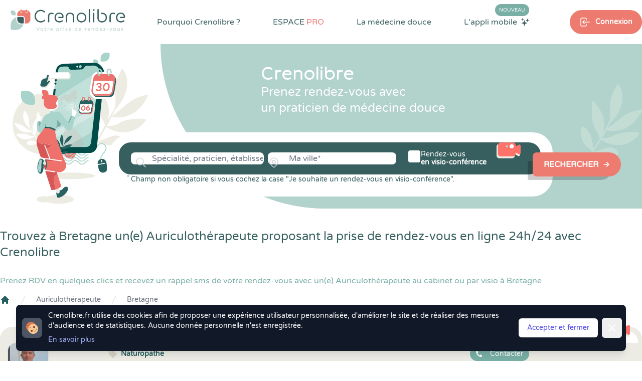

--- FILE ---
content_type: text/html; charset=UTF-8
request_url: https://www.crenolibre.fr/annuaire/auriculotherapeute/bretagne
body_size: 34205
content:
<!DOCTYPE html>
<html lang="fr">

<head>
    <meta charset="utf-8">
    <meta http-equiv="X-UA-Compatible" content="IE=edge">
    <meta name="viewport" content="width=device-width, initial-scale=1">

    <link rel="dns-prefetch" href="https://www.bestplanningforall.fr">
    <link rel="preconnect" href="https://www.bestplanningforall.fr">



            <!-- Google tag (gtag.js) -->
        <script async src="https://www.googletagmanager.com/gtag/js?id=G-D9B7WFWXHN"></script>
        <script>
        window.dataLayer = window.dataLayer || [];
        function gtag(){dataLayer.push(arguments);}
        gtag('js', new Date());

        gtag('config', 'G-D9B7WFWXHN');
        </script>
    

    <!-- CSRF Token -->
    <meta name="csrf-token" content="Sq6jDR5fl5hLlPGqJXPLpsiI4M2WlbKs3IW8MNXu">

    <!-- META SEO -->
    <title>Auriculothérapeute en Bretagne : Prenez rendez-vous en ligne 24h/24 avec CRENOLIBRE</title>
    <meta name="description" content="Prenez rendez-vous avec un Auriculothérapeute en Bretagne, réservez gratuitement en ligne une séance au cabinet ou par visio en quelques clics et recevez un rappel de votre rdv par sms">
    <meta name="keywords" content="Crenolibre, rendez-vous, rdv, thérapeute, therapeute, praticien, médecine douce, visioconférence, patientèle, visio, Auriculothérapeute, Bretagne">

    <!-- OPEN GRAPH SEO -->
    <meta property="og:title" content="Auriculothérapeute en Bretagne : Prenez rendez-vous en ligne 24h/24 avec CRENOLIBRE" />
    <meta property="og:locale" content="fr_FR" />
    <meta property="og:type" content="website" />
    <meta property="og:url" content="https://www.crenolibre.fr/annuaire/auriculotherapeute/bretagne" />
    <meta property="og:image" content="https://www.crenolibre.fr/media/crenolib-medecine-douce.jpg" />
    <meta property="og:site_name" content="Crenolibre - Prise de RDV Thérapeute du Bien-Être" />
    <meta property="og:description" content="Prenez rendez-vous avec un Auriculothérapeute en Bretagne, réservez gratuitement en ligne une séance au cabinet ou par visio en quelques clics et recevez un rappel de votre rdv par sms" />
    <meta property="og:image:secure_url" content="https://www.crenolibre.fr/media/crenolib-medecine-douce.jpg" />
    <!-- TWITTER CARD SEO -->
    <meta name="twitter:card" content="summary_large_image" />
    <meta name="twitter:title" content="Auriculothérapeute en Bretagne : Prenez rendez-vous en ligne 24h/24 avec CRENOLIBRE" />
    <meta name="twitter:description" content="Prenez rendez-vous avec un Auriculothérapeute en Bretagne, réservez gratuitement en ligne une séance au cabinet ou par visio en quelques clics et recevez un rappel de votre rdv par sms" />
    <meta name="twitter:image" content="https://www.crenolibre.fr/media/crenolib-medecine-douce.jpg" />
        


    <link rel="canonical" href="https://www.crenolibre.fr/annuaire/auriculotherapeute/bretagne" /> 


    <!-- Styles -->
    <link rel="stylesheet" href="/css/intlTelInput.min.css">
    <link rel="stylesheet" href="/css/custom-intlinput.css">
    
            <link href="/css/app.css?id=9855606a27357eb22da297d2f8fa01c0" rel="stylesheet">
     
    
    </head>

<body class="antialiased leading-none">
    

    
    <div class="lg:hidden z-50 relative" x-data="{ menuOpen: false }">

    <div class="lg:hidden" 
        x-show="menuOpen"
        x-cloak 
        x-transition:enter="duration-150 ease-out" 
        x-transition:enter-start="opacity-0" 
        x-transition:enter-end="opacity-100" 
        x-transition:leave="duration-150 ease-in" 
        x-transition:leave-start="opacity-100" 
        x-transition:leave-end="opacity-0">
  
        <div class="z-20 fixed inset-0 bg-black bg-opacity-25" aria-hidden="true"></div>
    
        <div class="z-30 absolute top-0 inset-x-0 max-w-3xl mx-auto w-full p-2 transition transform origin-top"
              x-show="menuOpen" 
              x-cloak
              x-transition:enter="duration-150 ease-out" 
              x-transition:enter-start="opacity-0 scale-95" 
              x-transition:enter-end="opacity-100 scale-100" 
              x-transition:leave="duration-150 ease-in" 
              x-transition:leave-start="opacity-100 scale-100" 
              x-transition:leave-end="opacity-0 scale-95" 
        >

            <div @click.away="menuOpen = false;" class="rounded-lg shadow-lg ring-1 ring-black ring-opacity-5 bg-white px-4 pb-4">
                <div class="flex items-center justify-between ">
                    <div class="w-2/3 pt-2">
                        <a href="https://www.crenolibre.fr" class="block rounded-md px-3 py-2 text-base text-gray-900 font-medium hover:bg-greendark hover:text-white text-center bg-lightsteelblue transition duration-300 ease-in-out">Prendre Rendez-vous</a>
                    </div>
                    <div class="w-1/3 flex pt-2 justify-end">
                    
                      <button @click="menuOpen = false" type="button" class="bg-white rounded-md p-2 inline-flex items-center text-lightred hover:text-white hover:bg-lightsteel focus:outline-none focus:ring-2 focus:ring-inset focus:ring-lightsteelblue">
                        <span class="sr-only">Fermer le menu</span>
                        <div class="text-lightred">
                            <svg class="h-6 w-6" xmlns="http://www.w3.org/2000/svg" fill="none" viewBox="0 0 24 24" stroke="currentColor" aria-hidden="true">
                              <path stroke-linecap="round" stroke-linejoin="round" stroke-width="2" d="M6 18L18 6M6 6l12 12" />
                            </svg>
                        </div>
                      </button>
                    </div>
                  </div>

                  <nav role="navigation" >
                    <ul class="space-y-4 ">
                                                    <li class="pt-4">
                                <div class="text-darkgreenblue flex items-center">
                                    <svg xmlns="http://www.w3.org/2000/svg" class="h-4 w-4" viewBox="0 0 24 24" stroke-width="1.5" stroke="#2c3e50" fill="none" stroke-linecap="round" stroke-linejoin="round">
                                        <path stroke="none" d="M0 0h24v24H0z" fill="none"/>
                                        <path d="M8 7a4 4 0 1 0 8 0a4 4 0 0 0 -8 0" />
                                        <path d="M6 21v-2a4 4 0 0 1 4 -4h4a4 4 0 0 1 4 4v2" />
                                    </svg>
                                    <span class="pl-2 pt-1 text-sm">Se connecter</span>
                                </div>
                                <div class="flex items-center justify-between gap-x-4 px-4 pt-2">
                                    <a href="https://www.crenolibre.fr/login" class="rounded bg-darkgreyblue w-full mx-auto h-11 text-white text-xs flex items-center shadow-greenmailys">
                                        <svg xmlns="http://www.w3.org/2000/svg" class="ml-auto h-6 w-6" viewBox="0 0 24 24" stroke-width="1.5" stroke="currentColor" fill="none" stroke-linecap="round" stroke-linejoin="round">
                                            <path stroke="none" d="M0 0h24v24H0z" fill="none"/>
                                            <path d="M9 8v-2a2 2 0 0 1 2 -2h7a2 2 0 0 1 2 2v12a2 2 0 0 1 -2 2h-7a2 2 0 0 1 -2 -2v-2" />
                                            <path d="M3 12h13l-3 -3" />
                                            <path d="M13 15l3 -3" />
                                        </svg><span class="ml-2 mr-auto">Espace Patient</span>
                                    </a>
                                    <a href="https://www.bestplanningforall.fr/praticien/login" target="_blank" rel="nofollow noopener" class="rounded bg-lightred w-full mx-auto h-11 text-white text-xs flex items-center shadow-greenmailys">
                                        <svg xmlns="http://www.w3.org/2000/svg" class="ml-auto h-6 w-6" viewBox="0 0 24 24" stroke-width="1.5" stroke="currentColor" fill="none" stroke-linecap="round" stroke-linejoin="round">
                                            <path stroke="none" d="M0 0h24v24H0z" fill="none"/>
                                            <path d="M9 8v-2a2 2 0 0 1 2 -2h7a2 2 0 0 1 2 2v12a2 2 0 0 1 -2 2h-7a2 2 0 0 1 -2 -2v-2" />
                                            <path d="M3 12h13l-3 -3" />
                                            <path d="M13 15l3 -3" />
                                        </svg><span class="ml-2 mr-auto">Espace PRO</span>
                                    </a>
                                </div>
                            </li>
                            
                                                
                        <li class="">
                            <div class="text-base text-gray-900 font-medium mb-4">Pourquoi Crenolibre ?</div>
                            <div class="grid grid-cols-3 gap-4">

                                <a title="Crenolibre, une solution compléte de prise de rendez-vous pour les patients et les thérapeutes en Médecine Douce" href="https://www.crenolibre.fr/pourquoi-choisir-crenolibre" class="block bg-darkgreenblue bg-opacity-5 rounded p-2 ">
                                    <img src="/media/v2/pictos/lightsteel/lightsteel-choisir-crenolibre.svg" class=" w-12 h-12 mx-auto"/>
                                    <p class="text-xs text-center pt-4"> Avantages</p>
                                </a>

                                <a title="Crenolibre c'est une équipe passionnée et engagée pour vous offrir la meilleure expérience" href="https://www.crenolibre.fr/qui-sommes-nous" class="block bg-darkgreenblue bg-opacity-5 rounded-lg p-2 ">
                                    <img src="/media/v2/pictos/picto-qui-sommes-nous.svg" class="w-12 h-12 mx-auto"/>
                                    <p class="text-xs text-center pt-4">L'Equipe</p>
                                </a>     
                                
                                <a title="Découvrez sur quelles valeurs peuvent s'engager nos praticiens de Médecine Douce, avec la charte déontologique Crenolibre" href="https://www.crenolibre.fr/charte-crenolibre-medecine-douce" class="block bg-darkgreenblue bg-opacity-5 rounded-lg p-2 ">
                                    <img src="/media/v2/pictos/lightsteel/lightsteel-charte-crenolibre.svg" class="w-12 h-12 mx-auto"/>
                                    <p class="text-xs text-center pt-4">La Charte</p>
                                </a>       
                                
                                <a title="Découvrez les avis de nos Thérapeutes en Médecine Douce" href="https://www.crenolibre.fr/comment-crenolibre-recueille-les-avis" class="block bg-darkgreenblue bg-opacity-5 rounded-lg p-2 ">
                                    <img src="/media/v2/pictos/pictos-avis.svg" class="w-12 h-12 mx-auto"/>
                                    <p class="text-xs text-center pt-4">Les Avis</p>
                                </a>          
                                
                                <a title="Découvrez l'application mobile Crenolibre pour encore plus de facilité dans votre prise de rendez-vous" href="https://www.crenolibre.fr/application-mobile-crenolibre-pour-les-clients" class="bg-lightblue rounded-lg col-span-2 bg-no-repeat bg-right-bottom bg-contain" style="background-image: url(/media/v2/menu-app-mobile.png);"> 
                                    <div class="p-2">
                                        <span class="uppercase bg-lightred text-white text-xs px-1 rounded-xl mt-2">Nouveau</span><br><br>
                                        <span class="text-xs pt-4">L'application<br>mobile</span>
                                    </div>
                                </a>

                            </div>
                        </li>
                        <li><hr></li>
                        <li><div class="text-base text-gray-900 font-medium mb-4">Espace PRO</div>
                            <div class="grid grid-cols-3 gap-4">

                                <a title="Profitez d'un mois d'essai gratuit et sans engagement. " href="/pro#testez-crenolibre" class="bg-lightgreenblue rounded-lg col-span-3 bg-no-repeat bg-left-bottom text-right" style="background-image: url(/media/v2/crenolibre-menu-mobile-tester.svg);">
                                    <div class="uppercase pt-4 text-darkgreenblue pr-2 font-semibold text-sm">Tester</div>
                                    <div class="uppercase  text-darkgreenblue pr-2 font-semibold text-sm">gratuitement</div>
                                    <div class="text-white pr-2 pt-1">30 jours</div>
                                </a>     

                                <a title="Crenolibre, une solution compléte de prise de rendez-vous pour les patients et les thérapeutes en Médecine Douce" href="https://www.crenolibre.fr/pro" class="block bg-darkgreenblue bg-opacity-5 rounded-lg p-2">
                                    <img src="/media/v2/pictos/picto-decouvrir-nos-fonctionnalites.svg" class="w-12 h-12 mx-auto"/>
                                    <p class="text-xs text-center pt-4">Fonctionnalités</p>
                                </a>

                                <a title="Tout Crenolibre pour un tarif mensuel attractif et sans engagement. A partir de 29,95 € par mois." href="/pro#abonnements" class="block bg-darkgreenblue bg-opacity-5 rounded p-2">
                                    <img src="/media/v2/pictos/picto-tarifs-et-abonnements.svg" class="w-12 h-12 mx-auto"/>
                                    <p class="text-xs text-center pt-4">Tarifs</p>
                                </a>      
                               
                                
                                <a title="Crenolibre, un engagement humain, ecologique et ethique. Nous sommes heureux de développer des partenariats avec les acteurs du monde du bien-être" href="https://www.crenolibre.fr/nos-partenaires" class="block bg-darkgreenblue bg-opacity-5 rounded-lg p-2">
                                    <img src="/media/v2/pictos/picto-devenir-partenaire.svg" class="w-12 h-12 mx-auto"/>
                                    <p class="text-xs text-center pt-4">Partenariat</p>
                                </a>     
                                
                                <a title="Crenolibre, la seule alternative fiable et reconnue à Doctolib pour les praticiens de médecine douce !" href="https://www.crenolibre.fr/crenolibre-alternative-doctolib" class="block bg-darkgreenblue bg-opacity-5 rounded-lg p-2">
                                    <img src="/media/v2/pictos/picto-quittez-doctolib.svg" class="w-12 h-12 mx-auto"/>
                                    <p class="text-xs text-center pt-4">Quitter Doctolib</p>
                                </a>       
                              
                                <a title="Découvrez les actions réalisées par Crenolibre pour conquérir vos coeurs" href="https://www.crenolibre.fr/agenda-communication" class="block bg-darkgreenblue bg-opacity-5 rounded-lg p-2">
                                    <img src="/media/v2/pictos/crenolibre-agenda-communication.svg" class="w-12 h-12 mx-auto"/>
                                    <p class="text-xs text-center pt-4">Agenda & Comm.</p>
                                </a>       
                              

                                <a title="Annulations & Retards" href="https://www.crenolibre.fr/comment-gerer-annulations-retards" class="block bg-darkgreenblue bg-opacity-5 rounded-lg p-2">
                                    <img src="/media/v2/pictos/lapin-annulation-retard-icon-mega-menu-crenolibre.svg" class="w-12 h-12 mx-auto" alt="Gestion des retards"/>
                                    <p class="text-xs text-center pt-4">Gestion des retards</p>
                                </a>       

                                

                            </div>
                        </li>
                        <li><hr></li>
                        <li><div class="text-base text-gray-900 font-medium mb-4">La Médecine Douce</div>
                            <div class="grid grid-cols-3 gap-4">
                                <a title="Crenolibre vous accompagne dans votre quête du mieux-être avec des solutions naturelles" href="https://www.crenolibre.fr/pourquoi-la-medecine-douce" class="block bg-darkgreenblue bg-opacity-5 rounded-lg p-2 ">
                                    <img src="/media/v2/pictos/lightsteel/lightsteel-solutions-naturelles-crenolibre.svg" class="w-12 h-12 mx-auto"/>
                                    <p class="text-xs text-center pt-4">Votre Bien-être</p>
                                </a> 
                                <a title="Découvrez toutes les spécialités en médecine douce que propose Crenolibre" href="https://www.crenolibre.fr/les-specialites-medecine-douce" class="block bg-darkgreenblue bg-opacity-5 rounded-lg p-2 ">
                                    <img src="/media/v2/pictos/lightsteel/lightsteel-les-specialites-crenolibre.svg" class="w-12 h-12 mx-auto"/>
                                    <p class="text-xs text-center pt-4">Les Spécialités</p>
                                </a> 
                            </div>
                        </li>


                       
                    </ul>
                </nav>
            </div>
        </div>
    </div>

        
    <div class="flex w-full">
        <div class="w-2/3">
            <a href="https://www.crenolibre.fr" title="Crenolibre - Prise de RDV en ligne pour Thérapeute en Médecine Douce"><img src="/media/v2/logo-crenolib-rvb.png" class="h-20" alt="Crenolibre - Optimisez votre prise de rendez-vous"/></a>
        </div>
        <div class="w-1/3 flex text-greendark ">
            <button @click="menuOpen = true;" type="button" class="mx-auto bg-transparent p-2 rounded-md inline-flex items-center justify-center text-darkslategray hover:text-greendark focus:outline-none" aria-expanded="false">
                <span class="sr-only">Open main menu</span>
                <svg class="block h-6 w-6" xmlns="http://www.w3.org/2000/svg" fill="none" viewBox="0 0 24 24" stroke="currentColor" aria-hidden="true">
                    <path stroke-linecap="round" stroke-linejoin="round" stroke-width="2" d="M4 6h16M4 12h16M4 18h16" />
                </svg>
                <svg class="hidden h-6 w-6" xmlns="http://www.w3.org/2000/svg" fill="none" viewBox="0 0 24 24" stroke="currentColor" aria-hidden="true">
                    <path stroke-linecap="round" stroke-linejoin="round" stroke-width="2" d="M6 18L18 6M6 6l12 12" />
                </svg>
            </button>
        </div>      
    </div>

</div>
  
  
   
        <div class="" x-data="{showSearchModule: false}" x-init="">
    <div class="absolute h-100 w-full top-0 right-0 z-0 hidden lg:block">
        <div class="flex">
            <div class="bg-white w-1/2"></div>
            <div class="bg-lightsteelblue h-100 w-1/2"></div>
        </div>
    </div>
    <div class="hidden lg:block z-50 absolute top-0 bg-white w-full flex-row">
        <div class="container mx-auto flex flex-wrap justify-between items-start relative">
            
                <nav class=" w-full" role="navigation">

    <ul class="flex justify-between w-full items-start" 
        x-data="{
            dropMenu : false, 
            bienetrepanelopen: false, 
            applimobileiconcolor: 'white', 
            pourquoicrenolibredeployed: false, 
            medecinedouceedeployed: false, 
            espaceprodeployed: false, 
            submenuhover: false, 
        }">
    
        <li>
            <a href="https://www.crenolibre.fr"  title="Crenolibre - Prise de RDV en ligne pour Thérapeute en Médecine Douce"><img src="/media/v2/logo-crenolib-rvb.png" class="mr-auto h-20"  alt="Crenolibre - Optimisez votre prise de rendez-vous"/></a>
        </li>
    
        <li class="mt-8 mr-4 xl:mr-6 xl:relative pb-8" 
            x-on:mouseover="pourquoicrenolibredeployed = true"
            x-on:mouseout="pourquoicrenolibredeployed = false"
        >
            <a 
            title="Crenolibre, une solution compléte pour les patients et les thérapeutes" href="https://www.crenolibre.fr/pourquoi-choisir-crenolibre" 
            class="cursor-pointer text-darkslategray600 text-sm xl:text-base hover:text-darkslategray500 transition duration-300 font-semibold xl:font-medium">Pourquoi Crenolibre ? </a>
            
            <div x-cloak x-show="pourquoicrenolibredeployed" 
                x-transition:enter="transition ease-out duration-200" 
                x-transition:enter-start="opacity-0"
                x-transition:enter-end="opacity-100" 
                x-transition:leave="transition ease-in duration-100"
                x-transition:leave-start="opacity-100"
                x-transition:leave-end="opacity-0"
                x-on:mouseover="pourquoicrenolibredeployed = true"
                x-on:mouseout="pourquoicrenolibredeployed = false" class="rounded-3xl flex flex-wrap items-center w-880px absolute xl:top-12 top-20 xl:-left-40 left-20 z-50 transition transform duration-200" 
                style="-webkit-box-shadow: 10px 5px 20px 3px rgba(4,59,92,0.3), inset 4px 4px 15px 0px rgba(4,59,92,0.15), 5px 5px 15px 5px rgba(4,59,92,0.15); 
                box-shadow: 10px 5px 20px 3px rgba(4,59,92,0.3), inset 4px 4px 15px 0px rgba(4,59,92,0.15), 5px 5px 15px 5px rgba(4,59,92,0.15);">
    
    
                <div class="bg-white relative rounded-3xl px-4 pt-4 pb-4 grid grid-cols-2 w-full"> 
                    <div class="absolute left-48 -top-8">
                        <img src="/media/v2/pictos/white/white-triangle-shadow.svg" class="h-10" style="" alt="triangle-crenolibre" />
                    </div>
                    <a title="Crenolibre, une solution compléte de prise de rendez-vous pour les patients et les thérapeutes en Médecine Douce" href="https://www.crenolibre.fr/pourquoi-choisir-crenolibre" class="cursor-pointer col-span-1 flex flex-wrap items-start hover:bg-lightblue hover:bg-opacity-20 rounded-xl p-4 transition duration-200">
                        <img src="/media/v2/pictos/lightsteel/lightsteel-choisir-crenolibre.svg" class="w-10 h-10" alt="Les avantages Crenolibre"/>
                        <div class="w-5/6 pl-4 flex flex-wrap">
                            <p class="w-full text-base text-darkslategray600">Les avantages Crenolibre</p>    
                            <p class="w-full text-sm text-darkslategray600 text-opacity-75 mt-1 font-thin">Trouvez un thérapeute facilement et profitez de tous les avantages Crenolibre.</p>
                        </div>
                    </a>
                    <a title="Découvrez sur quelles valeurs peuvent s'engager nos praticiens de Médecine Douce, avec la charte déontologique Crenolibre" href="https://www.crenolibre.fr/charte-crenolibre-medecine-douce" class="cursor-pointer col-span-1 flex flex-wrap items-start hover:bg-lightblue hover:bg-opacity-20 rounded-xl p-4 transition duration-200">
                        <img src="/media/v2/pictos/lightsteel/lightsteel-charte-crenolibre.svg" class="w-9 h-9" alt="Les engagements de Crenolibre"/>
                        <div class="w-5/6 pl-4 flex flex-wrap">
                            <p class="w-full text-base text-darkslategray600">Charte Crenolibre</p>    
                            <p class="w-full text-sm text-darkslategray600 text-opacity-75 mt-1">Charte déontologique des praticiens Crenolibre</p>
                        </div>
                    </a>
                    <a title="Crenolibre c'est une équipe passionnée et engagée pour vous offrir la meilleure expérience" href="https://www.crenolibre.fr/qui-sommes-nous" class="cursor-pointer col-span-1 flex flex-wrap items-start hover:bg-lightblue hover:bg-opacity-20 rounded-xl p-4 transition duration-200">
                        <img src="/media/v2/pictos/picto-qui-sommes-nous.svg" class="w-9 h-9" alt="Qui sommes nous ?"/>
                        <div class="w-5/6 pl-4 flex flex-wrap">
                            <p class="w-full text-base text-darkslategray600">Qui sommes nous ? </p>    
                            <p class="w-full text-sm text-darkslategray600 text-opacity-75 mt-1">Une équipe passionnée et engagée pour vous offrir la meilleure expérience.</p>
                        </div>
                    </a>
                    
                    <a title="Découvrez les avis de nos Thérapeutes en Médecine Douce" href="https://www.crenolibre.fr/comment-crenolibre-recueille-les-avis" class="cursor-pointer col-span-1 flex flex-wrap items-start hover:bg-lightblue hover:bg-opacity-20 rounded-xl p-4 transition duration-200">
                        <img src="/media/v2/pictos/pictos-avis.svg" class="w-9 h-9" alt="Avis Crenolib"/>
                        <div class="w-5/6 pl-4 flex flex-wrap">
                            <p class="w-full text-base text-darkslategray600">Comment recueillons-nous les avis ?</p>
                            <p class="w-full text-sm text-darkslategray600 text-opacity-75 mt-1">Chez Crenolibre, nous travaillons à ce que chaque avis soit le plus fiable possible.</p>
                        </div>
                    </a>
                </div>
            </div>
        </li>

   
        <li class="mt-8 mr-4 xl:mr-6 xl:relative pb-8" 
            x-on:mouseover="espaceprodeployed = true"
            x-on:mouseout="espaceprodeployed = false"
            >
            <a 
            title="Crenolibre, une solution compléte pour les patients et les thérapeutes" href="https://www.crenolibre.fr/pro" 
            class="cursor-pointer text-darkslategray600 text-sm xl:text-base hover:text-darkslategray500 transition duration-300 font-semibold xl:font-medium uppercase">ESPACE <span class="text-salmon">PRO</span> </a>
            
            <div x-cloak x-show="espaceprodeployed" 
            x-transition:enter="transition ease-out duration-200" 
            x-transition:enter-start="opacity-0"
            x-transition:enter-end="opacity-100" 
            x-transition:leave="transition ease-in duration-100"
            x-transition:leave-start="opacity-100"
            x-transition:leave-end="opacity-0"
            x-on:mouseover="espaceprodeployed = true"
            x-on:mouseout="espaceprodeployed = false" class="rounded-3xl flex flex-wrap items-center  w-880px absolute xl:top-12 top-20 xl:-left-40 left-20 z-50 transition transform duration-200"
            style="-webkit-box-shadow: 10px 5px 20px 3px rgba(4,59,92,0.3), inset 4px 4px 15px 0px rgba(4,59,92,0.15), 5px 5px 15px 5px rgba(4,59,92,0.15); 
            box-shadow: 10px 5px 20px 3px rgba(4,59,92,0.3), inset 4px 4px 15px 0px rgba(4,59,92,0.15), 5px 5px 15px 5px rgba(4,59,92,0.15);">
    
    
                <div class="bg-white relative z-50 rounded-t-3xl px-4 pt-4 pb-4 grid grid-cols-2 w-full">
                    <div class="absolute left-96 xl:left-48 -top-8">
                        <img src="/media/v2/pictos/white/white-triangle-shadow.svg" class="h-10" alt="triangle-crenolibre"/>
                    </div>
    
                    <a title="Crenolibre, une solution compléte de prise de rendez-vous pour les patients et les thérapeutes en Médecine Douce" href="https://www.crenolibre.fr/pro" class="cursor-pointer col-span-1 flex flex-wrap items-start hover:bg-lightblue hover:bg-opacity-20 rounded-xl p-4  transition duration-200">
                        <img src="/media/v2/pictos/picto-decouvrir-nos-fonctionnalites.svg" class="w-10 h-10" alt="Les fonctionnalités de Crenolibre"/>
                        <div class="w-5/6 pl-4 flex flex-wrap">
                            <p class="w-full text-base text-darkslategray600">Découvrir nos fonctionnalités</p>
                            <p class="w-full text-sm text-darkslategray600 text-opacity-75 mt-1">Une solution de prise de rendez-vous pour gérer son activité de thérapeute.</p>
                        </div>
                    </a>
                
                    <a title="Tout Crenolibre pour un tarif mensuel attractif et sans engagement. A partir de 29,95 € par mois." href="/pro#abonnements" class="cursor-pointer col-span-1 flex flex-wrap items-start hover:bg-lightblue hover:bg-opacity-20 rounded-xl p-4  transition duration-200">
                        <img src="/media/v2/pictos/picto-tarifs-et-abonnements.svg" class="w-9 h-9" alt="Tarifs Crenolibre"/>
                        <div class="w-5/6 pl-4 flex flex-wrap">
                            <p class="w-full text-base text-darkslategray600">Tarifs et abonnements</p>
                            <p class="w-full text-sm text-darkslategray600 text-opacity-75 mt-1">Découvrez les abonnements Crenolibre Pro à partir de 29,95 € HT / mois.</p>
                        </div>
                    </a>
                    
                    <a title="Crenolibre, un engagement humain, ecologique et ethique. Nous sommes heureux de développer des partenariats avec les acteurs du monde du bien-être" href="/nos-partenaires" class="cursor-pointer col-span-1 flex flex-wrap items-start hover:bg-lightblue hover:bg-opacity-20 rounded-xl p-4  transition duration-200">
                        <img src="/media/v2/pictos/picto-devenir-partenaire.svg" class="w-9 h-9" alt="Devenir partenaire de Crenolibre"/>
                        <div class="w-5/6 pl-4 flex flex-wrap">
                            <p class="w-full text-base text-darkslategray600">Nos engagements</p>
                            <p class="w-full text-sm text-darkslategray600 text-opacity-75 mt-1">Découvrez nos partenariats et sur quelles valeurs peuvent s'engager nos praticiens.</p>
                        </div>
                    </a>
                    
                    <a title="Crenolibre, la seule alternative fiable et reconnue à Doctolib pour les praticiens de médecine douce ! " href="https://www.crenolibre.fr/crenolibre-alternative-doctolib" class="cursor-pointer col-span-1 flex flex-wrap items-start hover:bg-lightblue hover:bg-opacity-20 rounded-xl p-4  transition duration-200">
                        <img src="/media/v2/pictos/picto-quittez-doctolib.svg" class="w-9 h-9" alt="Quitter Doctolib pour Crenolibre"/>
                        <div class="w-5/6 pl-4 flex flex-wrap">
                            <p class="w-full text-base text-darkslategray600">Vous quittez Doctolib ?</p>
                            <p class="w-full text-sm text-darkslategray600 text-opacity-75 mt-1">Faites votre transition vers Crenolibre en douceur !</p>
                        </div>
                    </a>
                    
                    <a title="Découvrez les actions réalisées par Crenolibre pour conquérir vos coeurs" href="https://www.crenolibre.fr/agenda-communication" class="cursor-pointer col-span-1 flex flex-wrap items-start hover:bg-lightblue hover:bg-opacity-20 rounded-xl p-4  transition duration-200">
                        <img src="/media/v2/pictos/crenolibre-agenda-communication.svg" class="w-9 h-9" alt="Agenda & Communication"/>
                        <div class="w-5/6 pl-4 flex flex-wrap">
                            <p class="w-full text-base text-darkslategray600">Agenda et communication</p>
                            <p class="w-full text-sm text-darkslategray600 text-opacity-75 mt-1">Découvrez les actions de communication de Crenolibre pour grandir et conquérir vos ❤️</p>
                        </div>
                    </a>
                    
                    <a title="Avec Crenolibre, limitez les risques d'annulation de vos rendez-vous" href="https://www.crenolibre.fr/comment-gerer-annulations-retards" class="cursor-pointer col-span-1 flex flex-wrap items-start hover:bg-lightblue hover:bg-opacity-20 rounded-xl p-4  transition duration-200">
                        <img src="/media/v2/pictos/lapin-annulation-retard-icon-mega-menu-crenolibre.svg" class="w-9 h-9" alt="Annulations & Retards"/>
                        <div class="w-5/6 pl-4 flex flex-wrap">
                            <p class="w-full text-base text-darkslategray600">Annulations & Retards</p>
                            <p class="w-full text-sm text-darkslategray600 text-opacity-75 mt-1">Avec Crenolibre, limitez les risques d'annulation de vos rendez-vous</p>
                        </div>
                    </a>


                </div>
    
                <a title="Profitez d'un mois d'essai gratuit et sans engagement pour essayer toutes les fonctionnalités de Crenolibre Pro" href="/pro#testez-crenolibre"
                    x-on:mouseover="submenuhover = true"
                    x-on:mouseout="submenuhover = false"  
                    class="w-full bg-lightsteel rounded-b-3xl flex flex-wrap items-center overflow-hidden">
                    <img 
                    :class="submenuhover ? 'scale-125 transform transition duration-700 translate-x-6' : 'scale-100 transform transition duration-700 -translate-x-6'"
                    src="/media/v2/illustrations/illustration-menu-crenolibre-2.svg" class="" alt="illustration menu">
                    <div class="w-5/6 flex flex-wrap items-center">
                        <div class="w-2/3 flex flex-wrap items-center">
                            <p 
                            :class="submenuhover ? 'transform transition duration-700 translate-x-6' : 'transform transition duration-700 -translate-x-6'"
                            class="text-white text-xl w-full">
                                Tester gratuitement pendant 30 jours
                            </p>
                            <p 
                            :class="submenuhover ? 'transform transition duration-700 translate-x-6' : 'transform transition duration-700 -translate-x-6'"
                            class="text-white text-opacity-50 text-sm">
                                Profitez d'un mois d'essai gratuit et sans engagement. 
                            </p>
                        </div>
                        <div class="w-1/3 flex items-center justify-center">
                            <div 
                            :class="submenuhover ? ' bg-darkred text-white transition-colors duration-700' : ' text-white bg-salmon transition-colors duration-700' "
                            class="rounded-full px-6 py-3 text-sm">
                                Mon essai gratuit
                            </div>
                        </div>
                    </div>
                </a>
    
            </div>
        </li>
    
    
        <li class="cursor-pointer mt-8 mr-4 xl:mr-6 relative pb-8" x-on:mouseover="medecinedouceedeployed = true" x-on:mouseout="medecinedouceedeployed = false">
            <a 
            title="Crenolibre vous accompagne dans votre quête du mieux-être" 
            href="https://www.crenolibre.fr/pourquoi-la-medecine-douce" 
            class="text-darkslategray600 text-sm xl:text-base hover:text-darkslategray500 transition duration-300 font-semibold xl:font-medium ">
                La médecine douce 
            </a>
    
            <div x-cloak x-show="medecinedouceedeployed" 
                x-on:mouseover="medecinedouceedeployed = true"
                x-on:mouseout="medecinedouceedeployed = false" class="rounded-3xl flex flex-wrap items-center  w-420px absolute top-12 -left-28 z-50 transition transform duration-200"
                style="-webkit-box-shadow: 10px 5px 20px 3px rgba(4,59,92,0.3), inset 4px 4px 15px 0px rgba(4,59,92,0.15), 5px 5px 15px 5px rgba(4,59,92,0.15); 
                box-shadow: 10px 5px 20px 3px rgba(4,59,92,0.3), inset 4px 4px 15px 0px rgba(4,59,92,0.15), 5px 5px 15px 5px rgba(4,59,92,0.15);">
    
    
                <div class="bg-white relative rounded-3xl px-4 pt-4 pb-4 grid grid-cols-1 w-full">
                    <div class="absolute left-32 -top-8">
                        <img src="/media/v2/pictos/white/white-triangle-shadow.svg" class="h-10" alt="triangle-crenolibre"/>
                    </div>
                    <a title="Crenolibre vous accompagne dans votre quête du mieux-être avec des solutions naturelles" href="https://www.crenolibre.fr/pourquoi-la-medecine-douce" class="col-span-1 flex flex-wrap items-start hover:bg-lightblue hover:bg-opacity-20 rounded-xl p-4 transition duration-200">
                        <img src="/media/v2/pictos/lightsteel/lightsteel-solutions-naturelles-crenolibre.svg" class="w-10 h-10" alt="Crenolibre vous accompagne"/>
                        <div class="w-5/6 pl-4 flex flex-wrap">
                            <p class="w-full text-base text-darkslategray600">Des solutions naturelles</p>    
                            <p class="w-full text-sm text-darkslategray600 text-opacity-75 mt-1">Crenolibre vous accompagne dans votre quête du mieux-être.</p>
                        </div>
                    </a>
                
                    <a title="Découvrez toutes les spécialités en médecine douce que propose Crenolibre" href="https://www.crenolibre.fr/les-specialites-medecine-douce" class="col-span-1 flex flex-wrap items-start hover:bg-lightblue hover:bg-opacity-20 rounded-xl p-4 transition duration-200">
                        <img src="/media/v2/pictos/lightsteel/lightsteel-les-specialites-crenolibre.svg" class="w-9 h-9" alt="Spécialités en Médecine Douce"/>
                        <div class="w-5/6 pl-4 flex flex-wrap">
                            <p class="w-full text-base text-darkslategray600">Les spécialités</p>    
                            <p class="w-full text-sm text-darkslategray600 text-opacity-75 mt-1">Une grande variété de disciplines pour répondre au mieux à vos besoins.</p>
                        </div>
                    </a>
                </div>
            </div>
        </li>

        <li class="mt-8 mr-4 xl:mr-6">
            <a 
                x-on:mouseover="applimobileiconcolor = 'yellow'"
                x-on:mouseout="applimobileiconcolor = 'white'"
                title="Découvrez l'application mobile Crenolibre pour encore plus de facilité dans votre prise de rendez-vous" 
                href="https://www.crenolibre.fr/application-mobile-crenolibre-pour-les-clients" 
                class="relative flex items-center text-darkslategray600 text-sm xl:text-base hover:text-darkslategray500 transition duration-300 font-semibold xl:font-medium ">
                L'appli mobile
                <div class="absolute right-0 -top-6 bg-lightsteel text-white uppercase px-2 py-1 rounded-full text-xxs">Nouveau</div>
                <svg :class="applimobileiconcolor == 'yellow' ? 'text-yellow-400' : 'text-darkslategray600'" class="ml-2 w-4 h-4" stroke="currentColor" stroke-width="0" fill="currentColor" xmlns="http://www.w3.org/2000/svg"  viewBox="0 0 13 13">
                    <path id="sparkles-sharp" d="M5.281,13,3.951,9.455.406,8.125,3.951,6.8,5.281,3.25,6.611,6.8l3.545,1.33L6.611,9.455ZM2.234,4.469l-.6-1.636L0,2.234l1.636-.6L2.234,0l.6,1.636,1.636.6-1.636.6ZM10.156,6.5l-.79-2.054-2.054-.79,2.054-.79.79-2.054.79,2.054L13,3.656l-2.054.79Z"/>
                </svg>
            </a>
        </li>

        <li class="flex flex-row mt-5 justify-evenly">
            <div class="relative xl:ml-4 ml-2 ">
                <a
                    @click.prevent="dropMenu = !dropMenu; "
                    @click.away="dropMenu = false"
                    href="#"
                    class="h-12 text-white cursor-pointer bg-salmon rounded-full w-36 flex items-center z-40 relative transform transition-transform hover:scale-105 duration-300">
                                        <svg xmlns="http://www.w3.org/2000/svg" class="ml-auto w-6 h-6 text-white" width="44" height="44" viewBox="0 0 24 24" stroke-width="1.5" stroke="currentColor" fill="none" stroke-linecap="round" stroke-linejoin="round">
                        <path stroke="none" d="M0 0h24v24H0z" fill="none"/>
                        <path d="M14 8v-2a2 2 0 0 0 -2 -2h-7a2 2 0 0 0 -2 2v12a2 2 0 0 0 2 2h7a2 2 0 0 0 2 -2v-2" />
                        <path d="M20 12h-13l3 -3m0 6l-3 -3" />
                    </svg>
                    <span class="ml-2 mr-auto text-sm font-semibold"> Connexion </span>
                                    </a>
    
    
                <div x-cloak x-show="dropMenu"
                    x-transition:enter="transition-opacity ease-in duration-300"
                    x-transition:enter-start="transform transition opacity-0"
                    x-transition:enter-end=" transition opacity-100"
                    x-transition:leave="transition ease-in duration-300"
                    x-transition:leave-start="transition opacity-100"
                    x-transition:leave-end="transition opacity-0"
                    class="-mt-6 mr-auto flex flex-col pt-8 mb-2 w-36 absolute bg-white rounded-b-lg z-30 shadow-lg h-32">
        
        
                                        <a href="https://www.bestplanningforall.fr/praticien/login" target="_blank" class="w-full text-greendark flex hover:bg-lightgray py-2 items-center mt-2 mb-1">
                        <img src="/media/v2/pictos/salmon/salmon_people.svg" class="ml-2 w-5 h-5" alt="Espace pro Crenolibre"/>
                        <span class="ml-2 text-salmon text-sm">Espace pro </span>
                    </a>
                    <a href="https://www.crenolibre.fr/login" class="w-full text-greendark flex hover:bg-lightgray py-2 items-center">
                        <img src="/media/v2/pictos/darkslategray/darkslategray_people.svg" class="ml-2 w-5 h-5" alt="Espace patient Crenolibre"/>
                        <span class="ml-2 text-greendark text-sm">Espace patient </span>
                    </a>
                        
    
                </div>
            </div>  
        </li>
    </ul>
</nav> 
         
        </div>
    </div>

    <div class="relative container mx-auto mt-10 lg:mt-0"
    :class="showSearchModule ? 'h-100' : 'h-52 lg:h-100' ">
        <div class="hidden lg:flex items-start w-full z-20">
            <div class="w-1/4 h-40">
                
                <img src="/media/v2/Illustration-crenolib-femme-smartphone.svg" class="h-20 sm:h-32 md:h-52 lg:h-72 xl:h-96 relative z-10 mt-16" />
            </div>
            <div class="w-3/4 items-end relative rounded-bl-400px bg-lightsteelblue h-100">
                

                

            </div>
        </div>
        
        <div class="w-full lg:w-5/6 mx-auto lg:ml-auto lg:mr-0 lg:-mt-72 relative">
            <div class="mx-auto lg:w-1/2 px-10">
                <h1 class="text-darkslategray lg:text-white text-2xl"><span class="font-torus font-extrabold text-4xl tracking-wide pb-4">Crenolibre</span><br>Prenez rendez-vous avec <br> un praticien de médecine douce </h1>
            </div>
            <div :class="showSearchModule ? 'flex' : 'hidden lg:flex' ">
                <div class="w-full flex mx-auto lg:ml-auto lg:mr-0">
    <form class="w-full" method="POST" action="https://www.crenolibre.fr/recherche" id="searchform" autocomplete="off"
    x-data="initAutocompleteAlpine()" x-init="callActivities()">
        <input type="hidden" name="_token" value="Sq6jDR5fl5hLlPGqJXPLpsiI4M2WlbKs3IW8MNXu" autocomplete="off">        <input type="hidden" name="typerech" id="typerech" :value="typeRech">
        <input type="hidden" name="latsearch" id="latsearch">
        <input type="hidden" name="lngsearch" id="lngsearch">

        <div class=" lg:mx-0 w-full lg:w-5/6 lg:mt-8 bg-white py-4 px-6  h-32 relative  z-20"
             style="border-top-right-radius: 2.5rem;
                border-bottom-right-radius: 2.5rem;
                border-top-left-radius: 3.5rem;
                border-bottom-left-radius: 3.5rem;">
            <div class="rounded-3xl bg-darkslategray mt-1 py-4 relative flex flex-wrap items-center px-6">
                <div class="w-full text-darkslategray absolute -bottom-16 lg:-bottom-5 left-4 text-sm">
                    <sup>*</sup> Champ non obligatoire si vous cochez la case "Je souhaite un rendez-vous en visio-conférence".
                </div>

                <div class="w-full lg:w-1/3 relative">
                    <input
                    x-ref="cityactivitiesInput"
                    x-on:keyup.debounce.400ms="
                        filterController($refs.cityactivitiesInput.value , $event);
                    "
                    type="text" name="main_research" placeholder="Spécialité, praticien, établissement..." class="w-full pl-10 bg-white text-black rounded-lg border-2 border-transparent focus:border-salmon" />
                    
                    <div @click.away="praticien_match = []; activities.show = false" class="absolute w-72 lg:w-96 rounded-md bg-white shadow-lg top-12 z-50 overflow-auto max-h-96"
                    x-show="(activities.show) || praticien_match.length > 0" x-cloak>
                        <div x-show="(activities.show)"  x-cloak>
                            <div class="pl-3 text-greendark py-3">Activités/Spécialités</div>
                            <ul tabindex="-1" role="listbox" aria-labelledby="listbox-label"
                                aria-activedescendant="listbox-item-3"
                                class=" text-base leading-6 ring-1 ring-black ring-opacity-5  focus:outline-none sm:text-sm sm:leading-5">
                                <template hidden x-for="(item, indexA) in activities.matched" :key="item">
                                    <li x-cloak x-show="indexA < 4" id="listbox-option-0" role="option"
                                        class="text-greendark cursor-pointer select-none relative py-2 pl-3 pr-9 hover:bg-lightsteelblue hover:text-white"
                                        @click="
                                            $refs.cityactivitiesInput.value = item
                                            activities.show = !activities.show
                                            praticien_match = [];
                                        ">
                                        <span class="font-normal block truncate" x-text="item">
                                        </span>
                                    </li>
                                </template>
                            </ul>
                        </div>

                        <div x-show="praticien_match.length > 0" x-cloak>
                            <div class="text-greendark pl-3 py-3">Praticiens</div>
                            <ul x-cloak x-show="praticien_match.length > 0" tabindex="-1" role="listbox" aria-labelledby="listbox-label"
                                aria-activedescendant="listbox-item-3"
                                class=" text-base leading-6 ring-1 ring-black ring-opacity-5  focus:outline-none sm:text-sm sm:leading-5">
                                <template hidden x-for="(prat, indexP) in praticien_match" :key="indexP">
                                    <a :href="prat.url_fiche_details" id="listbox-option-0" role="option"
                                        class="text-greendark flex cursor-pointer truncate flex-wrap items-center select-none relative py-2 pl-3 pr-9 hover:bg-lightsteelblue hover:text-white"
                                    >
                                            <img :src="prat.img_url" x-show="prat.img_url" x-cloak class="w-6 h-6 rounded-full shadow"/>
                                            <img src="https://www.crenolibre.fr/media/avatar.jpg" x-show="prat.img_url == null" x-cloak class="w-6 h-6 rounded-full shadow-lg"/>

                                            <span class="font-normal pl-4 w-5/6 lg:w-11/12 truncate" x-text="capitalizeFirstLetter(prat.nom)+` `+capitalizeFirstLetter(prat.prenom)+` à `+prat.ville">
                                        </span>
                                    </a>
                                </template>
                            </ul>
                        </div>
                    </div>


                    <div class="absolute top-2 left-2">
                        
                        <svg xmlns="http://www.w3.org/2000/svg" class="w-6 h-6 text-gray-300" width="44" height="44" viewBox="0 0 24 24" stroke-width="1.5" stroke="currentColor" fill="none" stroke-linecap="round" stroke-linejoin="round">
                            <path stroke="none" d="M0 0h24v24H0z" fill="none"/>
                            <circle cx="10" cy="10" r="7" />
                            <line x1="21" y1="21" x2="15" y2="15" />
                        </svg>
                    </div>
                </div>
                <div class="w-full lg:w-1/3 relative lg:pl-2 mt-2 lg:mt-0">
                    <input
                    autocomplete="off" type="text" name="city" id="city" placeholder="Ma ville*" class="w-full pl-10 bg-white text-black rounded-lg border-2 border-transparent focus:border-salmon" />
                    <input type="hidden" name="gpsloc" id="gpsloc">
                    <div class="absolute top-2 left-2"
                    @click="checkPosition()">
                        
                        <svg xmlns="http://www.w3.org/2000/svg" class="w-6 h-6 text-gray-300" width="44" height="44" viewBox="0 0 24 24" stroke-width="1.5" stroke="currentColor" fill="none" stroke-linecap="round" stroke-linejoin="round">
                            <path stroke="none" d="M0 0h24v24H0z" fill="none"/>
                            <circle cx="12" cy="11" r="3" />
                            <path d="M17.657 16.657l-4.243 4.243a2 2 0 0 1 -2.827 0l-4.244 -4.243a8 8 0 1 1 11.314 0z" />
                        </svg>
                    </div>

                    <ul @click.away="$refs.autocompleteresu.classList.add('hidden')" x-ref="autocompleteresu" class="autocomplete-results shadow-lg hidden flex-wrap absolute z-50 top-12 bg-lightsteelblue rounded-2xl text-greendark pr-4 py-4 w-72 lg:w-96">
                    </ul>

                </div>
                <div class="w-full lg:w-1/3 flex flex-wrap items-start relative mt-2 lg:mt-0 px-2">

                    
                    <div class="w-1/6 relative z-20">
                        <input @click="hideCity()" type="checkbox" name="visioCheck" id="visioCheck" class="rounded  h-6 w-6 border-0 mx-4" />
                        <label for="visioCheck">

                        </label>
                    </div>
                    <div class="w-5/6">
                        <div class="text-white leading-4 text-sm">Rendez-vous <br> <b>en visio-conférence</b></div>
                        
                        <img src="/media/v2/camera_salmon.svg" alt="Crenolibre prise de rendez-vous en ligne" class="w-12 h-12 right-4 top-0 lg:-top-6 absolute transition transform hover:scale-105"/>
                    </div>
                </div>
                
                <button type="submit" 
    class="rounded-l-lg rounded-r-3xl items-center flex uppercase font-semibold shadow-crenolib transition transform hover:scale-105 cursor-pointer hover:shadow-none bg-salmon text-white right-14 absolute lg:-right-40 top-60 lg:top-5 w-44 h-12" title="Recherche un(e) thérapeute sur Crenolibre"
    >
    <span class="ml-auto relative">Rechercher</span>
 
    <div class="mr-auto">
        <svg xmlns="http://www.w3.org/2000/svg" class=" w-4 h-4 ml-2" width="44" height="44" viewBox="0 0 24 24" stroke-width="2.5" stroke="currentColor" fill="none" stroke-linecap="round" stroke-linejoin="round">
                        <path stroke="none" d="M0 0h24v24H0z" fill="none"/>
                        <line x1="5" y1="12" x2="19" y2="12" />
                        <line x1="13" y1="18" x2="19" y2="12" />
                        <line x1="13" y1="6" x2="19" y2="12" />
                    </svg>
       
    </div>
</button>







            </div>

        </div>
        
        <div class="z-0 absolute bottom-24 lg:bottom-16 right-0">
            <img src="/media/v2/flower_green.svg" class="h-16 lg:h-40"/>
        </div>
    </form>






<script src="https://maps.googleapis.com/maps/api/js?key=AIzaSyALMXV0n-tOr2ySiaVHDL8tVwGRBKJQOgg&libraries=places&callback=initAutocomplete" defer></script>


<script>
document.addEventListener("DOMContentLoaded", function(event) {
  initAutocomplete();
});

    function debounce(func, wait, immediate) {
    let timeout;
    return function() {
        let context = this,
        args = arguments;
        let later = function() {
        timeout = null;
        if (!immediate) func.apply(context, args);
        };
        let callNow = immediate && !timeout;
        clearTimeout(timeout);
        timeout = setTimeout(later, wait);
        if (callNow) func.apply(context, args);
    };
    }


    let autocomplete;
    function initAutocomplete()
    {
        let service = new google.maps.places.AutocompleteService();
        let inputContainer = document.querySelector('autocomplete-input-container');
        let autocomplete_results = document.querySelector('.autocomplete-results');

        const geocoder = new google.maps.Geocoder();

        let displaySuggestions = function(predictions, status) {


            let results_html = [];
            predictions.forEach(function(prediction) {
               // console.log('Predictions : ', prediction);

            results_html.push(`<li class="autocomplete-item cursor-pointer leading-9 rounded-r-3xl hover:bg-lightsteel w-full flex flex-wrap items-center" data-type="place" data-place-id=${prediction.place_id} data-place-name="${prediction.description}"><span class="autocomplete-icon icon-localities w-1/6"> <svg xmlns="http://www.w3.org/2000/svg" class=" w-5 h-5 mx-auto" width="44" height="44" viewBox="0 0 24 24" stroke-width="1.5" stroke="currentColor" fill="none" stroke-linecap="round" stroke-linejoin="round"><path stroke="none" d="M0 0h24v24H0z" fill="none"/><circle cx="12" cy="11" r="3" /><path d="M17.657 16.657l-4.243 4.243a2 2 0 0 1 -2.827 0l-4.244 -4.243a8 8 0 1 1 11.314 0z" /></svg> </span> <span class="w-5/6 autocomplete-text truncate">${prediction.description}</span></li>`);
            });
            autocomplete_results.innerHTML = results_html.join("");
            if(autocomplete_results.classList.contains('hidden')){
                autocomplete_results.classList.remove('hidden');
                autocomplete_results.classList.add('flex');
            }
            let autocomplete_items = autocomplete_results.querySelectorAll('.autocomplete-item');
            for (let autocomplete_item of autocomplete_items) {
                autocomplete_item.addEventListener('click', function() {

                    const place_id = this.getAttribute('data-place-id');
                    const place_name = this.getAttribute('data-place-name');
                    geocoder
                    .geocode({ placeId: place_id })
                    .then(({ results }) => {

                        const lat = results[0].geometry.location.lat();
                        const lng = results[0].geometry.location.lng();

                        inputCity = document.getElementById('city');
                        latInput = document.getElementById('latsearch');
                        lngInput = document.getElementById('lngsearch');

                        inputCity.value = place_name;
                        latInput.value = lat;
                        lngInput.value = lng;

                    /*     console.log('Les coordonnées sont : ', lat+" "+lng); */
                        autocomplete_results.classList.add('hidden');
                        autocomplete_results.classList.remove('flex');

                    })
                    .catch((e) => window.alert("Geocoder failed due to: " + e));


                })
            }


        };

        let autocomplete_input = document.getElementById('city');
        autocomplete_input.addEventListener('input', debounce(function() {
            let value = this.value;
            value.replace('"', '\\"').replace(/^\s+|\s+$/g, '');
            if (value !== "") {
            service.getPlacePredictions({
                input: value,
                types: ['(cities)'],
                componentRestrictions: {'country': ['FR', 'GP', 'RE', 'MQ', 'BE']},
                fields: ['place_id', 'geometry', 'name']
            }, displaySuggestions);
            } else {
            autocomplete_results.innerHTML = '';
            autocomplete_results.style.display = 'none';
            }
        }, 300));

    }


</script>

<script>

    function stringtoslug(str, separator) {
        str = str.trim();
        str = str.toLowerCase();

        // remove accents, swap ñ for n, etc
        const from = "åàáãäâèéëêìíïîòóöôùúüûñç·/_,:;";
        const to = "aaaaaaeeeeiiiioooouuuunc------";

        for (let i = 0, l = from.length; i < l; i++) {
            str = str.replace(new RegExp(from.charAt(i), "g"), to.charAt(i));
        }

        return str
            .replace(/[^a-z0-9 -]/g, "") // remove invalid chars
            .replace(/\s+/g, "-") // collapse whitespace and replace by -
            .replace(/-+/g, "-") // collapse dashes
            .replace(/^-+/, "") // trim - from start of text
            .replace(/-+$/, "") // trim - from end of text
            .replace(/-/g, separator);
    };

    function initAutocompleteAlpine(displaySearch) {
        return {

          /*   dispSearch: displaySearch,
             */
            dispVisio: false,
            typeRech: 'activitycity',

            autocomplete: {
            compteur: 0,
            saisis : '',
            listereponse : false,
            potential_match : [],
            },
            praticien_match : [],

            activities: {
                saisis: '',
                result: [],
                matched: [],
                show: false,
            },

        callActivities(listing){

            string_result = ["Shiatsu","Réflexologie","Psychothérapie","Art-thérapie","Hypnose","Reiki","Techniques énergétiques","Sophrologie","Fleurs de bach","Magnétisme","Massage bien-être","Yoga","Naturopathie","Yoga du rire","Psychologie","Kinésiologie","Diététique et nutrition","Somatothérapie","Soin infirmier","Feng shui","Géobiologie","Musicothérapie","Médecine homéopathique","Ostéopathie","Kinésithérapie","Chiropraxie","Pédiatrie","Réflexologue","Réflexologie plantaire","Chromothérapie","Accompagnement holistique","Hypnothérapeute","Addiction","Troubles phobiques","Traumatisme","Troubles anxieux","Dépression","Guérisseur","Guérission","Équilibrage énergétique","Reboutement","Guidance spirituelle","Nettoyage des Chakras","Kinésiologue","Gestion du stress","Gestion des émotions","Confiance en soi","Troubles du sommeil","Développement personnel","Perte de poids","Thérapeute","Coaching de vie","Soins énergétiques","Thérapie quantique","Access Bars ®","Pandorastar","Ethérapie","Praticien Shiatsu","Mal de dos","Soin manuel","Thérapies manuelles","Bien-être","Accompagnement de la personne","Magnétiseur","Énergéticien","Hygiène de vie","Coaching Holistique","Mieux-être","Estime de soi","Praticien Reiki","Reiki Usui","Relaxation","Guérison animale","Formation","Alignement énergétique","Bilan de vitalité","Burn-out","Naturopathe","Nutrition","Auriculothérapie","Arrêt du tabac","Troubles de la ménopause","Luxopuncture","Détente","Angoisse","Blocage Émotionnel","Praticien en Biorésonance","Biorésonance","Coach de Vie","Coaching professionnel","Accompagnement dans la transition","Bilan de compétences","Praticien en Médecine Chinoise","Acupuncture Spatio-Temporelle","Ventouse","Diététique Chinoise","Sophrologue","Accompagnement Émotionnel","Psychogénéalogie","Psychothérapeute","Préparation à un examen","Coach Professionnel Certifié","Coaching en entreprise","Psychopraticien","Psychanalyse","Praticien en Soins Énergétiques","Accompagnement Personnalisé","Cohérence cardiaque","Praticien en Bien-être","Coaching","Hypnose Ericksonienne","Thérapie PNL","Accompagnement dans l'épreuve","Brain Gym ®","Accompagnement","Sophrologie Caycédienne ®","Sophro-analyse","Réflexologie faciale","Développement des compétences et des relations humaines","Douleurs chroniques","Gestion de la douleur","Luminothérapie","Acouphènes","Conseiller en Communication","Développement spirituel","Communication Évolutive","Communication Constructive","Praticien en Massage Bien-être","Massage Tui Na","Massage de relaxation","Massage Thaï","Massage Balinais","Programmation neuro-linguistique","Radiesthésie","Psychologue-Psychothérapeute","Médium","Soins chamaniques","Géobiologue","Professeur de Yoga","Centre de Méditation","Méditation","Psychologue","Coach en Bien-être","Approche Psychocorporelle","Somatopathe","Soins psycho-corporels","Drainage lymphatique manuel","Massage Amincissement","Médecine de l'habitat","Thérapie EMDR","Qi Gong","Massage aux pierres chaudes","Centre de Bien-être","Technique ciseaux","Technique épilation","N.A.C.","Tonte","Bain","Formatrice","Sonothérapie","Grossesse","Sport","Manque de confiance en soi","Trouble de la mémoire","Neurofeedback dynamique","Tarot-Thérapeute","Voyance","Soins Reconnectifs","Access Consciousness ®","Bioénergéticien","Praticien en Drainage Lymphatique","Chi Nei Tsang","Méthode Niromathé ®","Nettoyage énergétique","Harmonisation des lieux","Thérapies énergétiques","Soins Egypto-Esseniens","Soins Esseniens","Relation d'aide","Troubles du comportement","Reboutologie","Phytothérapie","Coach en Développement Personnel","Approche holistique","Massage Sonore aux bols chantants","La Santé par le Toucher ®","Difficulté relationnelle","Préparation à la parentalité","Maladie chronique","Étiopathe","Troubles de posture","Troubles de la grossesse","Troubles digestifs","Troubles ORL","Troubles circulatoires veineux","Médecine douce","Formateur","Thérapie Comportementale et Cognitive","Thérapie de couple","Thérapie familiale","Transitions personnelle","Orientation Scolaire","Massage","Praticien en Énergétique Chinoise","Acupression","Aromathérapie","Psycho-tarot","Conseiller en Fleurs de Bach","Soin LaHoChi","Graphothérapeute","Massage Femme Enceinte","Préparation à un évènement","Suivi post-natal","Accompagnement alimentaire","Adolescence","Rééquilibrage énergétique","Ostéopathe","Ostéopathie viscérale","Coaching Thérapeute","Diététicien Nutritionniste","Rééquilibrage alimentaire","Bilan bionutritionnel","Troubles physiques","Troubles de l'appareil locomoteur","Psychologue Clinicien","Bilan Psychologique","hypnothérapie évolutive","Micronutrition","Diététique","Transitions de vie","Médiateur Familiale et de Couple","Coach divorce","Troubles respiratoires","Souffrance émotionnelle","Acupuncture","Praticien en Énergétique","Voyant","Voyance Cartomancie","Praticien en Ayurvéda","Thérapeute Holistique","Lâcher Prise Corporel","Massage assis","Hypnose de régression","Praticien EFT","Massage tantrique","Bilan diététique","Troubles de la sexualité","Massage Amma-assis","Changement de vie","Astrologie","Conseiller Conjugal et Familial","Jeûne Accompagné","Amélioration du transit","Bye Bye Allergies ®","Thérapeute Quantique","Troubles des apprentissages","Réflexologie Palmaire","Thérapeute Psychocorporel","Massage biodynamique","Thérapie psycho-corporelle","Acupuncteur","Bilan énergétique","Thérapie Cranio-Sacrée","Iridologie","Fasciathérapeute","Fasciathérapie","Massage Ayurvédique","Massage aux Huiles","Massage Bébé","Stress-post-traumatiques","Médecine Chinoise","Élixirs floraux","Tantra","Ayurvéda","Sexothérapeute","Mouvements Oculaires","Analyse des rêves","Praticien en Constellation Familiale","Approche psycho-corporelle","Constellation familiale","Art-Thérapeute","Gemmothérapie","Coaching mental","Phytothérapeute","Blocage Physique","Conseil en nutrition","Harmonisation des Chakras","Massage anti-stress","Massage métamorphique","Relaxation Coréenne","Massage Lemniscate","Massage Suédois","Relaxologie","Lifting Facial","Champs Magnétiques","Analyse bioénergétique","Masseur-Kinésithérapeute","Chromatothérapie lumineuse ®","Gestion des traumatismes","Hypnothérapie Intégrative","Sexothérapie","Libération du péricarde","Massage intuitif","Rêve éveillé libre ®","Soins du visage Japonais","Soin du corps","Épilation","Massage Californien","Rebirth","Psycho-énergétique","Chiropracteur","Bilan de santé","Gestalt-Thérapeute","Moxibustion","Consultant Santé","Touch For Health ®","Difficulté psychosociale","Hyperacousie","Annales Akashiques","Lumbago","Sciatique","Pleine conscience","Nutrithérapeute","Nutrithérapie","Centre Paramédical","Psychopratique","Homéopathie","Médiateur CNV","La Trame ®","Constellations familiales et systémiques","Libération émotionnelle","Balnéothérapie","Traumatismes","EFT","Accompagnement aux soins dentaires","Aromathérapie Psycho-Énergétique","Hydro-praticien","Irrigation du côlon","Cancérologie","Addictologie","Tendinite","Intolérance Alimentaire","Analyse transgénérationnelle","Décodage avec les Mythes","Gestalt-thérapie","Modelage","Spécialiste en Shiatsu","Massage Do In","Numérologie","Ennéagramme","Biodécodage","Massage Crânien","Mycothérapie","Ergothérapeute","Rééducation","Thérapie conjugale","Troubles du comportement alimentaire","Astrologue","Psychologie Transpersonnelle","Biomagnétiseur","Biomagnétisme","Dien Chan","Channeling","Bio-énergie","Olfactothérapeute","Acupressure","Psychanalyste","Massage Nuad Thaï","Hatha Yoga","Nutri-kinesthésie","Passeur d’âmes","Access Corps","La Lecture de L'aura","Apaiser les tensions","Somatothérapeute","Mal être","Tai Chi","Auriculothérapeute","Ostéopathie structurelle","Drainage lymphatique","Sensitive Gestalt Massage ®","Communication animale","Diététique énergétique Chinoise","Massage Sonore aux bols tibétains","Massage abhyanga","Coach Personnel","Hydrothérapeute","Troubles digestif","Praticien en Thérapies Brèves","Coaching sportif","Praticien en Phytothérapie","Metamorphic Technique®","Olfactothérapie","NERTI ®","Coach en Management","Traitement des allergies","Thérapeute Conjugal","ACT","Thérapie holistique","Danse-thérapie","Coupeur de feu","Énergétique de l'habitat","Périnatalité","Ostéopathie pédiatrique","Ostéopathie fonctionnelle","Ostéopathie tissulaire","Ostéopathie musculo squelettique","Urgence","Acupresseur","Caycédo ®","Hyperactivité","Prévention des troubles musculo-squelettiques","Praticien en Chromothérapie ®","Thérapie par les couleurs","Florathérapie","Psycho-astrologie","Douleur chronique","Do In","Thérapie Online","Méthode Rosen","Biokinérgiste","Soins de Biokinergie","Douleurs vertébrales","Équithérapeute","Technique d’harmonisation énergétique ®","Kolaimni","Aromathérapeute","Visualisation","Massage Détente","Massage sur mesure","Massothérapie","Lithothérapie","Praticien en Soins Chamaniques","Fibromyalgie","Fatigue","Douleurs articulaires","Bio-thérapie holistique","Angoisse transgénérationnelle","Microkinésithérapie","Réflexothérapie","Supervision d'équipe","Soin aurique","Détachement Emotionnel Express®","Hypertension","Gérer les conflits","Méthode NAET ®","Énergétique Chinoise","Thérapeute Conjugal et Familial","Karsaï Nei Tsang","Massage Kobido","Thérapie brève","Sophromagnétisme ®","Relaxologue","Biomagnétisme Humain ®","Thérapie par la marche","Analyse des pratiques professionnelles","Surpoids","Troubles psychosomatiques","Thérapie craniosacrale","Prévention des risques psychosociaux","Fasciapulsologue","Médecine Ayurvédique","Multiréflexologie","Thérapie Manuelle Énergétique","Thérapies Complémentaires","Mindfullness","Équilibre vie pro/vie perso","Équilibrage des Chakras","Remise en forme","Tai Chi Chuan","La méthode du Gua Sha","Transitions professionnelle","Détachement des traumatismes ®","Thérapie DECEMO (EMDR)","Pilates","Tarot","Detox","Shiatsu équin","Shiatsu canin","Ortho-Bionomy®","Migraine","Yoga Thérapie","Cervicalgie","Féminin Sacré","Reconnexion ®","Somatopathie","Décodage biologique","Hirudothérapeute","Auto-guérison","Écoute Active","Massage du Monde","Métathérapie","Coaching Neurosciences","Thérapie Individuelle","Cristallothérapie","Massage énergétique","Bio-thérapie","Thérapie énergétique","Praticien en Décodage Biologique","Trouble du sommeil","Points de Knap","Aromatologie","Coach Nutritionnel","Massage Édonis","Soin énergétique","Neurothérapeute","Santé","Transformational Breath ®","Hydrothérapie du Colon","Praticien en Chromatothérapie ®","Infirmier","Tipi","Groupe de Parole","Soin du visage","Méthode Bowen ®","Dance","Méthode Poyet","Comportement alimentaire","Praticien EMDR","Étiothérapie Reflexe","Rebouteux","Soin d’hygiène","Coach Sportif","Préparation physique","Harmonisation Globale®","Manupuncture Coréenne","Thérapeute Émo-Quantique","Ostéopathie crânienne","Suivi alimentaire","Praticien en Médecine Égyptienne","Métakinébiologie ®","Micro-ostéothérapie Digitale ®","Énergétique Crânienne","Praticien Atlas Profilax ®","Atlas Profilax ®","Anneau gastrique virtuel","Technique d'integration neurostructurel","Aurathérapeute","Médecine Japonaise","Psychothérapie Intégrée","Psychothérapie Fonctionnelle","Institut de Beauté","Jin Shin Jyutsu ®","Centre Thérapeutique","Thérapie par la peinture","Connexion à la Nature","Coaching de Convergence","Constellatrice","L'Approche Centrée sur la Personne","Ondobiologue","Oligothérapie","Morphopsychologie","Haptonomie","Méthode Vittoz ®","Thérapie par les sons","Technique manuelle","Praticien Feng Shui","Troubles de l’écriture","Psychologue du Travail","Praticien en Médecine Japonaise","État de Stress post traumatique","Prise de parole en public","Éducation nutritionnelle","Chirurgie bariatrique","Cohérance cardiaque","Fasciapulsologie","Biomagnétiseur Synergicien","Astrologie Chinoise","Luminothérapeute","Lithothérapeute","Approche Rogerienne","Channeling Intuitif","Hypnocoaching-Process ®","Rajeunissement du visage","Ostéopathie fluidique","Sylvothérapie","Troubles gynécologiques","Vinyasa Yoga","Psychonutrition","Récupération sportive","Focusing","Hydrothérapie","Psychomotricien","Praticien en Digitopuncture","Massage Sensitif ®","Massage à 4 mains","Massage Duo","Massage Entreprise","Méthode Camilli ®","Astrologie humaniste","Graphologue","Neurofeedback","Brainspotting ®","Conseil en contraception","Spa","Sauna","Remédiation Cognitive","École de Shiatsu","Spagythérapie","Massage drainant","Équithérapie","Massage Hawaïen","Harmonisation de l’habitat","Energétique","Posturologie","Magnétothérapie","Sophrologie Ludique ®","Ostéopathie énergétique","Éthnothérapie","Thérapie par le dessin","Conseiller en Image","Relooking","Style vestimentaire","Tapas Acupressure Technique ®","Massage prénatal","Thérapie par le chant","Analyse et Réinformation Cellulaire ®","Praticien Dien Chan","Hypnose Elmanienne","Toucher par les Sons®","Rhumatisme","Voice Dialogue","Cabine UV","Massage Lomi-Lomi","Thérapie manuelle","Étiopathie","Massage du visage","Ondobiologie","Bioénregie","Endermologie","Podologue","Trouble de posture","Semelles orthopédiques","Douleur au pied","Épine calcanéenne","Shiatsu Énergetique","Praticienne en Shiatsu","Praticienne massage integral, relaxant et shiatsu thérapeutique.","Biorésonance selon Paul Schmitt","SOPHRO ANALYSTE libération mémoires","Sophrologue et Animatrice de Yoga du rire","Sophrologue spécialisée enfant ado","Kinésiologue Sophrologue","Sophrologue et Naturopathe","Diététicienne nutritionniste /Naturopathe /Sophrologue","Sophrologie - Massages - Soins énergétiques","Sophrologue hypnose Ericksonienne","Sophrologie & Praticienne en Hypnose","Maître praticien et enseignant Reiki Usui","Psychopraticienne en analyse transactionnelle - Sophrologue - Orthopédagogue BRMT","Formation relaxation","Sophrologue Certifiée - Coach Certifiée","Sophro-relaxation","Professeur de Yoga, Sophrologue, Relaxologue, spécialisée dans l'accompagnement en Thérapie psycho corporelle.","Sophrologue certifiée, spécialisée dans l'accompagnement des enfants","Sophrologue et Hypnothérapeute","Hypnothérapie","Thérapeute et Coach","Sophro-relaxologue","Soins holistiques et Ayurvéda","Sophrologue certifié RNCP","Sophro-Thérapeute, Psycho-Praticien","Praticien en Hypnose d'accompagnement","praticien en hypnose - sophrologie - reiki (maitre reiki et enseignant) -relaxation","Praticienne Acces Bars® Consciousness et Reiki","Sophrologue, praticienne en art-thérapie, coach privé","Psychothérapie-Constellations familiales","Naturopathe Sophrologue","Sophrologue clinicien","Magnétisme pour animaux","Hypnothérapeute, magnétiseur, reboutement, massages énergétiques et détente","Médecine Traditionnelle Chinoise, Massage Tuina, Qi Nei Tsang","Scan Thérapeutique","Réflexologie faciale selon la méthode Dien Chan","Thérapeute Energiologue,Energéticienne,Guérison physique et émotionnelle","Maitre Reiki","Sophro-analyste","Praticienne Reiki et Hypnothérapeute","Praticienne en techniques énergétiques","Thérapeute-Psycho-Pédagogue","Thérapeute du langage","Praticienne Access Consciousness® les Bars d Access, praticienne Eft et Matrix Reimprinting","Magnétiseuse","Thérapeute Énergéticien","Energéticienne","Naturopathe-iridologue certifiée. Micronutritionniste","NUTRITIONNISTE","Accompagnement Energétique et Vibratoire","Magnétisme, reboutement, lithotherapie, karmatherapie","Bioénergéticienne","Naturopathie - Bio résonance","Thérapeute énergéticienne","Médecine Traditionnelle Chinoise","Sophro-analyste des mémoires prénatales, de la naissance et de l'enfance, Soins énergétiques, Praticienne en Constellations Familiales","Diététique nutrition","Diététicienne","Diététicienne Nutritionniste","Naturopathe / Préparateur mental","Psychopracticien","Thérapeute conjuguale et familiale","Art-Thérapeute Certifiée","Thérapeute systémique","Praticienne certifiée en Hypnose","Conseil Conjugal","Psychothérapie gestalt","Psychologue, Gestalt praticienne","Accompagnement d'enfants et adolescents en difficulté d'apprentissage","Thérapeute Relation Aide","Praticienne en Neurofeedback EEGq","Psychologue Clinicien - Psychothérapeute","Sexothérapeute - Thérapeute de couple - Hypnothérapeute","Psychologie, neuropsychologie","Psychologue Clinicienne","Neuropraticienne","Praticien de la relation d'aide","Psychologue clinicienne - Psychothérapeute - Hypnothérapeute","Psychologue clinicienne - Psychanalyste","Cabinet Pluridisciplinaire de Médecines Douces","Réflexothérapeute","Coach Bien Être","Hydrothérapeute en irrigation du côlon","Praticienne en massages bien-être","Relaxologue spécialisée Thérapie holistique","Hypnose Thérapeutique et Analgésique","Psychopraticien en hypnose et TTMO ( EMDR)","Hypnothérapie / Kinésiologie","Praticien en hypnose","Hypnothérapeute Réflexologue","Maître Praticien en Hypnose","Hypnologue","Décodage Bio-Logique","Kinesiologue EMDR /Dms Hypnose","Dramathérapeute","Naturopathie - Chi Nei Tsang","Naturopathie, Sophrologie","Naturopathie & Kinésiologie","Naturopathie et Iridoligie","Centre de luxopuncture et médecine douces alternatives","Naturopathie- Praticienne en irrigation du côlon","naturopathie vitaliste - Irrigation du côlon","Naturopathe - Réflexologue","Coaching de Vie - Relation d'Aide","Naturopathe et Traitement énergétique des allergies","Psychopatricien en Maïeusthésie","Praticienne Amma","Praticien Reiki et Réflexologue","Formation en Réflexologie","Réflexologie Auriculaire, Auriculothérapie","Ostéopathe D.O","Hypnose thérapeutique","Sophrologie & Coaching","Sophrologie - Hypnose - Coaching","Hypnose Ericksonienne, Sophrologie et Métamédecine","Sophrologue psychopraticien","Naturopathe - Réflexologue plantaire - Praticienne de Reiki - Sophrologue - Psychogénéalogie","Praticienne en naturopathie / Sophrologue","Sophrologue praticienne spécialiste","Bien-Etre et Développement Personnel","Sophrologue, Préparateur mental, Coach professionnel","Sophrologue & Coach Scolaire","psychopraticien-sophro-relaxologue","Relation d'aide, Sophrologie, Energétique","Sophrologue et Art-thérapeute","Sophrologues","SOPHROLOGUE - PRATICIENNE HYPNOSE","Hypnothérapeute Sophrologue Kinésiologue","Gestion du stress et gestion émotionnelle","Sophro-analyse des mémoires prénatales, de la naissance et de l'enfance","Hypnothérapeute & Sophrologue","Thérapeute - Sophrologue","Sophrologue certifiée RNCP","Sophro-Analyste des Mémoires Prénatales, de la Naissance, Enfance & Coach de vie","Thérapeute Holistique / Astrologue / Médium","Sophrologue-Relaxologue","Thérapeute psycho-corporel","Sophrologue, Maître Praticien en Hypnose Ericksonienne","Sophrologue, praticien EMDR et EFT","Sophrologue Caycédien et hypnothérapeute","Sophrologue-Hypnothérapeute","Magnétiseur, Sophrologue, Thérapeute en Accompagnement émotionnel, Micronutritionniste, Formatrice en Magnétisme, et en Accompagnement émotionnel","Sophrologue, Praticien en hypnose, régulation émotionnelle TIPI et décodage biologique","Sophrologue-thérapeute psychocorporel","Thérapie énergéticienne","Sophrologie hypnothérapeute","Hypnose, Soins énergétiques, Reiki, Magnétisme, Sophrologie, Relaxation","Sophrologie et Hypnose","SOPHROLOGUE CERTIFIE","Infirmière Libérale","Psychologie, Sophrologie","Sophrologie / Réflexlogie / aromathérapie","Hypnose et sophrologie","Sophrologie- Hypnose","Sophrologue, Thérapeute holistique","Bio-énergéticienne, thérapeute karmique, sophro-relaxologue","Sophro-coach et Relaxologue","Praticienne en Hypnose, Sophrologie, EFT, Energétique","Sophrologie spécialisée enfance et handicap","Sophrologie - Massage Bien-être - Massage femme enceinte - atelier bébé","Sophrologie-relaxation","Libération des mémoires cellulaires","Accompagnement thérapeutique","Hypnothérapeute, Psychothérapeute","Hypno-Praticien","Hypnotiseur","Hypnose et cohérence cardiaque","Hypnothérapeute et Coach","Naturopathe - Iridologue","Psychopraticienne - Hypnothérapeute","Praticienne en Hypnose Éricksonienne et Techniques Énergétiques","Cabinet d'Hypnose et de Naturopathie","Neuro-psychopraticienne","Praticienne en hypnose sophrologie et EFT","Praticienne en hypnose","Shiatsu et Hypnose","Hypno Nutritionniste","Psychopraticienne","Thérapie orienté solution","Praticien hypnose","Coaching - Développement personnel - Accompagnement vers le mieux-être","Thérapies Brèves | Hypnose | Coaching","Guérisseuse","Hypnose et coaching","Thérapie et développement personnel","Coach en thérapie brève","Coach en épanouissement","Praticienne de Champissage Indien (massage indien crânien)","Art-thérapeute // Théâtrothérapeute","Chiropraticienne","Naturopathie, Réflexologie, Massage","Naturopathie et irrigation du côlon","Naturopathe - Coach Alimentation - Iridologue","Bionergéticienne et Naturopathe ACMOS","Accompagnement en santé","Microkinesitherapeute Naturopathe","Conseil en fleurs de Bach","micronutrition-nutrithérapie","Naturopathie - Praticienne NAET & TOTAL RESET","Auriculothérapeute - Mil Thérapie","Thérapie corporelle holistique","Massages","Psychopraticienne de la Relation d'Aide - Coach en Développement Personnel","Massages assis","Shiatsu et cours de Do-in","Neuropsychologue","Psychologie Interactive Analytique","Psychologue clinicienne / Coach","Praticienne en massages","Massothérapeute bien-être","Techniques de soins énergétiques","Relaxologue de Pleine conscience","Flottaison","Développement professionnel et personnel","Masseur Bien-Être","Magnetiseur coupeur de feu","Naturo'Thérapeute en techniques énergétiques","Magnétiseur, Sophro-Analyste","Magnétiseur Maître Thérapeute Reiki","Guérisseur, Magnétiseur","Magnétisme Guérison Reiki Sophrologie","Traiteur","Esthéticienne","Coworking","Analyste psycho-organique","Décodage Psycho-biologique","Bol d'air Jacquier","Oligoscan","Orthophoniste","Orthopédie","Ceinture Abdominale Bodynov","Coach fitness","Méthode Callanetics ®","Accompagnement Enfant et Adolescent","Soutien Parental Montessori","Soutien Parental","Psychologue Consultant","Minceur","Amincissement","Épigénétique","FASCIAPRATICIEN®","Micro-kinésithérapie","psycho-sophrologue","Relaxation Aquatique","Formation Reiki","RITMO®","Préparation mentale","Ostéothérapie","Ostéothérapeute","Arboriste","Thérapie DMS-EMDR","Autisme","Ludothérapeute","Doula","Hypnose Sophrologie EMDR","Psychothérapie Positive","Psychopédagogue","Obésité","Intolérances alimentaires","Dénutrition","Diabète","TCA","Anorexie","Boulimie","Hyperphagie","Conseillère en lactation","Conseillère en allaitement","portage","Diabète","Allaitement","Echarpe de portage","Consultante en lactation","Aqua Sophrologie","Dermatologue","Intégration du cycle de vie","Sophrologie-Reflexologie","Méthode Dorn","Hypersensibilité","Haut Potentiel Intellectuel/HPI","CPA","Communication Profonde Accompagnée","réflexologie plantaire chinoise","ostéopathie de la femme enceinte","ostéopathie du sport","ostéopathie gynécologique","bilan postural","Sophrologue Psychopraticienne","Auriculothérapie et Neuro-Feedback ","Ostéopathe Animalier","Expatrié","Psychodrame","Dépendance affective","Compulsion","Ikigai","Thérapie par Réalité Virtuelle","Acupuncture par Infrarouge","Médecine Symbolique","Accompagnement psycho-émotionnel","Intelligence Emotionnelle","Communication non violente","Communication Bienveillante","Affirmation de soi","Accompagnement Parental","Psychologie systémique ","Analyse transactionnelle","Praticienne en réflexologie énergétique chinoise","Bijoux d'hypnose","Docteur en psychologie","Art thérapeute évolutive","Réflexologie dorsale","Etiomedecine","Psychologie integrative","Approche psychanalytique","Faciathérapie","Facia bio-energie","Massage corps conscience","Massage japonais","Coaching transformationnel","Médecin généraliste","Technicienne en Nutrition","Technicien en Nutrition","Centre diététique","Réflexes archaïques","Création de bijoux","Neuro-Training","Modelage ovarien - fertilité","Méthode Renata Franca - drainage lymphatique","Méthode Renata Franca - remodelage","Méthode Renata Franca - miracle face","Gestion colère du nourrisson","Accompagnement jeune maman","Accompagnement à la parentalité","Lifting Japonais Energetique","Thérapie manuelle fascia bio-énergie","Psycho - somatothérapeute","SOPK","Endométriose","SPM","Intestin irritable","Eczéma","Fertilité","Préssothérapie","Thérapie Manuelle Osteopathique","ThetaHealing","Déprogrammation des croyances","EMMETT©","Parkinson","Médecine fonctionnelle","Microbiote","Dysfonctionnement Hormonaux","Immunité","Risque cardio-vasculaire","Hypnose conversationnelle","Accompagnante périnatale","Troubles de la libido","Baisse de libido","Vaginisme","Troubles de l'érection","Éjaculation précoce","Dyspareunies","Douleurs sexuelles","Addictions sexuelles","Orientation sexuelle","Neuropédagogue","Hypopression","Accompagnement des thérapies anti-cancer","Diapasons thérapeutiques","Deuil","Séparation","Phobie","Violence familiale","Violence judiciaire","Naturopathe Puéricultrice","Psychologie clinique","Victimologie","Naturopathe animalier","Peur de l'avion","Augmenter ses performances","Préparation à l'accouchement","Peur du noir","Peur de l'abandon","Peur de la séparation","Phobie scolaire","Enurésie","Encophrésie","Concentration","Arrêt de sucer son pouce","Trouver sa place","Chagrin d'amour","Acné","Hypnose sajece","Equilibre intestinal","QHHT","BQHT","Hypnose introspective","Hypnose quantique","Thérapie Imago","Résolution de conflit","Co - parentalité","Frustration","Connexion","Empathie","Sophrologie en entreprise","New recognition ®","Trouble DYS","TDAH","Problème de peau","Yoga en entreprise","Massage musculaire","Accompagnement sportif","cycle menstruel","Hormones","Transgenre","Fantasme","Travesti","Sexualité des personnes handicapées","Respiration","Écoute du corps","Thérapie Intégrative","Thérapie expérientielle","MOSAIC ®","État du moi","Hypnose pré-natale","Coach PNL","PMA","Infertilité","Motivation","Créativité","Recherche de sens","Trouble obsessionnel du comportement","Enfants Atypiques","Adaptation","Ressource","Massage Shinzu","Addiction au cannabis","Thérapie par jeu de sable","Biologie","Douleur musculaire","Douleur de cou","Douleur de dos","Maternité","Qualité de vie","Réflexologie pédiatrique","Réflexologie crânienne","Réflexologie dorsale","Posture douce","Accompagnement de la femme enceinte","Rétablir la communication","Trouver des solutions durables","Soutien psychologique","Douleur musculo-squelettique","Oncologie","CBD","Auto-hypnose","Hypno-nutrition","Hypnose enfant et adolescent","Accompagnement nourrisson","Réflexologie crânio-sacré","Équilibre de la femme","Épuisement","Accompagnement psychogestionnel","Perte appétit","Préparateur mental","Préparatrice mentale","Thérapie","Identité","Aide au changement","Hypnose et shiatsu-coaching santé","Onychophagie","Méthode Phoenix capacity ®","Hypnonatal","Hypnose périnatale","Coach naissance","Coach périnatalité","Sophrologie périnatale","Human design","CNV","Uro-gynécologie","Echographie","Descente d'organes","Incontinence urinaire","Rééducation post-opératoire","Education santé","Mindset","Coaching mindset","Méthode papillon","Préparation au permis de conduire","Sommeil des bébés","Diversification alimentaire","Réflexologie émotionnel du bébé","Physique","Déprime","Insomnie","Surdicécité","Sourdaveugle","Colère","Crise angoisse","TIC","TOC","Symptothermie","Internal Family Systems","Psychosomaticienne","Accompagnement Senior","MKB®","Orthopédagogue","DNR - Deep Neural Repatterning","Socio-esthéticienne","Aguasofro®","Phobie Sociale","Maladie auto-immune Articulaire","Tecarthérapeute","Coach en bilan de compétences","Mémoire Cellulaire","Praticien TOP","Logothérapeute","Hypno-praticienne","Thérapeute et Sophrologue Caycédienne ®","Hypnose humaniste","Herboriste","Herboristerie","Praticienne CuraDiet","EAPA - Enseignant en Activité Physique Adaptée","Maderothérapeute","Astrothérapeute","Opticien","Imaginologie®","Endobiogénie","Soin Rebozo","Psychologue Conventionné","TRE (Tension and Trauma Releasing Exercices)","GEST® EMDR","Micropraxie ®","Technique Alexander","Matrix Reimprinting","Chronobiologie alimentaire","Chrononutrition","Médiation animale","Consultante en entreprise","Kinésiologue animalier","Educateur spécialisé","Psycho-analyste clinicienne","Massage Shiatsu","Teno Anma","Psycho-bio-acupressure® PBA","Maintien à domicile","Méditation en pleine conscience","Mindfulness","Shirodara","Argilothérapie","Apithérapie","Supervision de praticiens","Sexologue","Méthode Vibraction®","Psoriasis","Head Spa","Mâchoire","Méthode JMV","Post Partum","Rééducation périnéo-sphinctérienne","Zona","Psychothérapeute & Sexothérapeute","Aculifting","Comportementaliste","Perte de cheveux","Napso thérapeute","Psycho-Traumatologue","Prothésiste ongulaire","Déshypnose","Feldenkrais","Mémoire ancestrale et karmique","Thérapeute karmique","Bioénergétique quantique","Psychothérapeute – Sexothérapeute","RESC","Neurofeedback Cygnet","Méthode CPIM","Thérapie de régression pour les abus sexuels : libération émotionnel , physique et énergétique","Corlucis","Ventre gonflé","Ballonnement","Gluten","Inflammations digestives","Mal de ventre","Praticienne certifiée de la Méthode Feldenkrais","Hypnothérapie, Ostéo-reboutement, Coaching"]
            this.activities.result = string_result


        },

        hideCity()
        {
            let city = document.getElementById('city');
            if(city.classList.contains('bg-lightgray'))
            {
                city.classList.remove('bg-lightgray');
                city.classList.add('bg-white');
                city.readOnly = false;
                city.value = "";
            }
            else{
                city.classList.add('bg-lightgray');
                city.classList.remove('bg-white');
                city.readOnly = true;
                city.value = "En visioconférence";
            }
        },

        predictions()
        {
            let autocompleteService = new google.maps.places.AutocompleteService();
            autocompleteService.getPlacePredictions({
            input: document.getElementById('city').value,
            });
            document.getElementById('city').addEventListener('input', onPlaceChanged);
        },


        capitalizeFirstLetter(string) {
            return string.charAt(0).toUpperCase() + string.slice(1);
        },

        getPraticienListMatch(value)
        {
            return axios.get('/praticien/search/ajx?search='+value)
                .then(function (response) {
                   // console.log('getPraticienListMatch ', response.data);
                    if(response.data.success == true){

                        return response.data.listing;
                    }
                    else{
                        console.log('Erreur lors de la recupération des données');
                    }

                    return response.data.listing;

                }).catch(function (error) {

                });
        },

        filterController(inputvalue, event){

            if(inputvalue.length >=3 ){
                const city = document.getElementById('city');
                if(document.getElementById('visioCheck').checked){
                    //Visio
                    this.getPraticienListMatch(inputvalue+"&visio=1")
                    .then(data => {
                        this.praticien_match = data;
                    });
                }
                else if(city.value != null && city.value != "undefined" && city.value != ""){

                    const lat = document.getElementById('latsearch').value;
                    const lng = document.getElementById('lngsearch').value;

                    const laglng = "&geoloc="+lat+","+lng;

                    this.getPraticienListMatch(inputvalue+laglng)
                    .then(data => {
                        this.praticien_match = data;
                    });

                }
                else{
                    //Recherche classique
                    this.getPraticienListMatch(inputvalue)
                    .then(data => {
                        this.praticien_match = data;
                    });

                }


                if(event.key != 'Backspace' && inputvalue.length != 3 && this.activities.matched.length > 0){
                    this.activities.saisis = inputvalue;
                    this.filterActivitiesOnMatched(this.activities.saisis);
                }
                else{
                    this.activities.saisis = inputvalue
                    this.filterActivities(this.activities.saisis)
                }

            }
            else{
                this.activities.show = false
                this.praticien_match = [];
            }

        },

        filterActivitiesOnMatched(value){

            matched = [];
            this.activities.matched.forEach(
                function(item){

                    if( ( stringtoslug(item,' ') ).includes( (stringtoslug(value,' ')) ) ){
                        matched.push(item)
                    }

                }, matched
            );

            this.activities.matched = matched;

            if(matched.length > 0){
                this.activities.show = true;
            }
            else{
                this.activities.show = false;
            }


        },

        filterActivities(value){


            matched = [];

            this.activities.result.forEach(
                function(item){
                    if(( stringtoslug(item,' ')).includes((stringtoslug(value,' ')))){
                        matched.push(item)
                    }
                }, matched
            );

            this.activities.matched = matched;

            if(matched.length > 0){
                    this.activities.show = true;
                }
                else{
                    this.activities.show = false;
                }

            },

            getActivities(){

                return axios.get('/activities/listing')
                .then(function (response) {

                    if(response.data.success == true){

                        return response.data.listing;
                    }
                    else{
                        console.log('Erreur lors de la recupération des données');
                    }

                }).catch(function (error) {
                });
            },

            checkPosition() {

                if (!navigator.geolocation) {
                    alert('Veuillez activer la geolocalisation de votre navigateur pour utiliser cette option');
                    document.querySelector('#gpsloc').value='';
                    this.flipgeoloc=false;
                    console.log('Veuillez accepter la géolocalisation')
                }else{

                    navigator.geolocation.getCurrentPosition(
						position => {
							this.flipgeoloc=true;
							let glat = position.coords.latitude;
							let glng = position.coords.longitude;
							document.querySelector('#gpsloc').value=glat + ','+glng
                            document.getElementById('city').value = "Ma position";
                            document.getElementById('city').readOnly = true;

						},
						error => {
							this.flipgeoloc=false;
							alert('Veuillez accepter la geolocalisation de votre navigateur pour utiliser cette option');
							console.log(error.message);
							document.querySelector('#gpsloc').value='';
						}
					);
                }

            },

            uncheckPosition() {

               // document.querySelector('#gpsloc').value='';

            },




        }
    }

    </script>
</div>
            </div>
            <div class="flex lg:hidden" x-cloak x-show="!showSearchModule">
                <button @click="showSearchModule = !showSearchModule" class="mt-10 btn-darkslategray mx-auto">Nouvelle recherche</button>
            </div>
            
            <div class="z-0 absolute bottom-24 lg:bottom-16 right-0">
                <img src="/media/v2/flower_green.svg" class="h-16 lg:h-40"/>
            </div>    

        </div>  
    </div>
</div>
    
    
<main class=" bg-white antialiased">

    
    <section class="container mx-auto mt-4 lg:mt-10 mb-20 flex flex-wrap items-start px-2 lg:px-0">

        <h1 class="text-darkslategray text-2xl">Trouvez à Bretagne un(e) Auriculothérapeute proposant la prise de rendez-vous en ligne 24h/24 avec <span class="font-logo">Crenolibre</span></h1>

        <script type="application/ld+json">
            [{"@context":"https://schema.org/","@type":"Physician","name":"Xavier Etienne","medicalSpecialty":"Naturopathe","legalName":null,"address":{"@type":"PostalAddress","name":"Etienne","streetAddress":"6 Rue Dr Joseph Audic","postalCode":"56000","addressLocality":"Vannes"},"paymentAccepted":"Cash, Credit Card"},{"@context":"https://schema.org/","@type":"Physician","name":"Karine Monnier","medicalSpecialty":"Thérapies Brèves | Hypnose | Coaching","legalName":null,"address":{"@type":"PostalAddress","name":"Monnier","streetAddress":"104 la huballerie","postalCode":"22100","addressLocality":"Calorguen"},"paymentAccepted":"Cash, Credit Card"},{"@context":"https://schema.org/","@type":"Physician","name":"Pascal Perrault","medicalSpecialty":"Praticien en Thérapies Brèves","legalName":null,"address":{"@type":"PostalAddress","name":"Perrault","streetAddress":"89 avenue de la libération","postalCode":"35270","addressLocality":"Combourg"},"paymentAccepted":"Cash, Credit Card"}]
        </script>

        <div class="mt-8">
            <h2 class="text-lightsteel ">Prenez RDV en quelques clics et recevez un rappel sms de votre rendez-vous avec un(e) Auriculothérapeute au cabinet ou par visio à Bretagne</h2>
        </div>

                    <script type="application/ld+json">
                {"@context":"https://schema.org/","@type":"BreadcrumbList","itemListElement":[{"@type":"ListItem","position":0,"item":{"@id":"https://www.crenolibre.fr","name":"Crenolibre"}},{"@type":"ListItem","position":1,"item":{"@id":"https://www.crenolibre.fr/recherche/auriculotherapeute","name":"Auriculoth\u00e9rapeute"}},{"@type":"ListItem","position":2,"item":{"@id":"https://www.crenolibre.fr/annuaire/auriculotherapeute/bretagne","name":"Bretagne"}}]}
            </script>
            <div class="mb-5 w-full">
                <nav class="flex mt-5" aria-label="Breadcrumb">
    <ol role="list" class="flex items-center space-x-4">

                    <li>
                                <div>
                    <a href="https://www.crenolibre.fr" class="text-greendark hover:text-greendarkplus">
                    <!-- Heroicon name: solid/home -->
                    <svg class="flex-shrink-0 h-5 w-5" xmlns="http://www.w3.org/2000/svg" viewBox="0 0 20 20" fill="currentColor" aria-hidden="true">
                        <path d="M10.707 2.293a1 1 0 00-1.414 0l-7 7a1 1 0 001.414 1.414L4 10.414V17a1 1 0 001 1h2a1 1 0 001-1v-2a1 1 0 011-1h2a1 1 0 011 1v2a1 1 0 001 1h2a1 1 0 001-1v-6.586l.293.293a1 1 0 001.414-1.414l-7-7z" />
                    </svg>
                    <span class="sr-only">Crenolibre</span>
                    </a>
                </div>
                            </li>

                    <li>
                                <div class="flex items-center">
                    <svg class="flex-shrink-0 h-5 w-5 text-gray-300" xmlns="http://www.w3.org/2000/svg" fill="currentColor" viewBox="0 0 20 20" aria-hidden="true">
                    <path d="M5.555 17.776l8-16 .894.448-8 16-.894-.448z" />
                    </svg>
                    <a href="https://www.crenolibre.fr/recherche/auriculotherapeute" class="ml-4 text-sm font-medium text-gray-500 hover:text-lightsteel">Auriculothérapeute</a> 
                </div>
                            </li>

                    <li>
                                <div class="flex items-center">
                    <svg class="flex-shrink-0 h-5 w-5 text-gray-300" xmlns="http://www.w3.org/2000/svg" fill="currentColor" viewBox="0 0 20 20" aria-hidden="true">
                    <path d="M5.555 17.776l8-16 .894.448-8 16-.894-.448z" />
                    </svg>
                    <a href="https://www.crenolibre.fr/annuaire/auriculotherapeute/bretagne" class="ml-4 text-sm font-medium text-gray-500 hover:text-lightsteel">Bretagne</a> 
                </div>
                            </li>

        
    </ol>
  </nav> 


              </div>
        
        <div class="w-full  mt-6">
                                                <div itemscope itemtype="https://schema.org/Physician" x-data="{ message: 'Contacter', phone: format('06 80 27 63 27') }" class="mb-8">
    <div class="w-full bg-lightgray rounded-3xl pt-2 pb-2">

        <div class="w-full lg:flex lg:flex-wrap">
            <div class="w-full">
                                    <div class="relative ml-auto w-64 mr-2 pl-10 h-6 bg-white rounded-r-md text-xs text-darkslategray flex items-center" style="border-top-right-radius: 6rem; border-bottom-left-radius: 6rem; font-size:0.6rem !important; ">
                        Consultation en visio disponible
                        <img src="/media/v2/camera_salmon.svg" class="w-12 h-12 right-4 bottom-0 absolute transition transform hover:scale-105"/>
                    </div>
                            </div>
        </div>

        <div class="lg:grid lg:grid-cols-6 lg:gap-0">
            <div class="mt-5 lg:mt-0 lg:mb-5 relative ">
                <a href="https://www.crenolibre.fr/therapeute/naturopathe/vannes/56000/82591-xavier_etienne">
                    <img itemprop="image" src="https://www.bestplanningforall.fr/258c9766-b371-4219-94ec-8c5168f96bca/assetavatar/xavier-etienne_1695289568.png" class="w-20 h-20 rounded-2xl shadow object-cover lg:ml-4 lg:mr-0 mx-auto" />
                    
                </a>
                                                                </div>
            <div class="lg:col-span-4">
                <div class="lg:grid lg:grid-cols-3">
                    <div itemprop="name" class="w-full text-center text-greendark text-lg font-semibold mt-2 lg:-mt-5 lg:col-span-2 ">
                                                    <h3 class="lg:text-left">Xavier Etienne</h3>
                                                <div class="w-full mt-1 flex flex-wrap items-center text-greendark">
                            <img src="/media/v2/pictos/gray/gray_activite_crenolib.svg" class="ml-1 w-4 h-4"/>
                                                            <span class=" ml-2 text-sm font-semibold" itemprop="medicalSpecialty">Naturopathe</span>
                                                    </div>
                        <div class="w-full mt-2 flex flex-wrap items-start justify-start text-salmon"  itemprop="address" itemscope itemtype="https://schema.org/PostalAddress">
                            <img src="/media/v2/pictos/gray/gray_location_crenolib.svg" class="ml-1 w-4 h-4"/>
                                                                
                                    <span class="font-semibold text-sm text-left" itemprop="postalCode">56000&nbsp;</span> 
                                    <span class="font-semibold text-sm text-left" itemprop="addressLocality">Vannes</span> 
                                                    </div>
                                            </div>
                    <div class="w-full mx-auto mt-5 lg:mt-2 items-start">
                        <div class="flex lg:flex-col">
                            <a href="#" class="ml-auto lg:mr-3 transition transform cursor-pointer hover:scale-105 bg-lightsteel px-3 py-1 text-white text-sm rounded-full flex items-center" @click.prevent="message = format(phone) ">
                                <img src="/media/v2/white_phone_crenolib.svg" class="w-3 h-3 ml-auto lg:hidden xl:block"/>
                                <span class="ml-4 lg:ml-0 xl:ml-4 mr-auto" x-text="message">Contacter</span>
                            </a>
                                                            <a href="https://www.crenolibre.fr/therapeute/naturopathe/vannes/56000/82591-xavier_etienne" class="mx-auto lg:mr-3 lg:mt-2 transition transform cursor-pointer hover:scale-105 bg-lightsteel px-3 py-1 text-white text-sm rounded-full flex items-center">
                                    <img src="/media/v2/info_white_crenolib.svg" class="w-3 h-3 ml-auto lg:hidden xl:block"/>
                                    <span class="ml-4 lg:ml-0 xl:ml-4 mr-auto">Fiche du thérapeute</span>
                                </a>
                                                    </div>
                    </div>
                </div>
            </div>


            <div class="text-center">
                


                    
                        <div class="text-center flex flex-col justify-end h-full pr-4">
                            <a href="/prendre-rdv/82591_xavier-etienne" class="transition transform cursor-pointer hover:scale-105 bg-salmon px-2 py-2 text-white text-sm rounded-full flex items-center mx-auto mt-10 lg:mr-2 w-1/2 lg:w-full">
                                <span class="mx-auto">Prendre RDV</span>
                            </a>
                        </div>
                 
                
            </div>

        </div>
    </div>
</div>                                    <div itemscope itemtype="https://schema.org/Physician" x-data="{ message: 'Contacter', phone: format('06 73 68 84 51') }" class="mb-8">
    <div class="w-full bg-lightgray rounded-3xl pt-2 pb-2">

        <div class="w-full lg:flex lg:flex-wrap">
            <div class="w-full">
                                    <div class="relative ml-auto w-64 mr-2 pl-10 h-6 bg-white rounded-r-md text-xs text-darkslategray flex items-center" style="border-top-right-radius: 6rem; border-bottom-left-radius: 6rem; font-size:0.6rem !important; ">
                        Consultation en visio disponible
                        <img src="/media/v2/camera_salmon.svg" class="w-12 h-12 right-4 bottom-0 absolute transition transform hover:scale-105"/>
                    </div>
                            </div>
        </div>

        <div class="lg:grid lg:grid-cols-6 lg:gap-0">
            <div class="mt-5 lg:mt-0 lg:mb-5 relative ">
                <a href="https://www.crenolibre.fr/therapeute/therapies-breves-hypnose-coaching/calorguen/22100/78773-karine_monnier">
                    <img itemprop="image" src="https://www.bestplanningforall.fr/fac63562-7619-4a7c-a427-bd3c103fb60b/assetavatar/1674552171.jpg" class="w-20 h-20 rounded-2xl shadow object-cover lg:ml-4 lg:mr-0 mx-auto" />
                    
                </a>
                                                                </div>
            <div class="lg:col-span-4">
                <div class="lg:grid lg:grid-cols-3">
                    <div itemprop="name" class="w-full text-center text-greendark text-lg font-semibold mt-2 lg:-mt-5 lg:col-span-2 ">
                                                    <h3 class="lg:text-left">Karine Monnier</h3>
                                                <div class="w-full mt-1 flex flex-wrap items-center text-greendark">
                            <img src="/media/v2/pictos/gray/gray_activite_crenolib.svg" class="ml-1 w-4 h-4"/>
                                                            <span class=" ml-2 text-sm font-semibold" itemprop="medicalSpecialty">Thérapies Brèves | Hypnose | Coaching</span>
                                                    </div>
                        <div class="w-full mt-2 flex flex-wrap items-start justify-start text-salmon"  itemprop="address" itemscope itemtype="https://schema.org/PostalAddress">
                            <img src="/media/v2/pictos/gray/gray_location_crenolib.svg" class="ml-1 w-4 h-4"/>
                                                                
                                    <span class="font-semibold text-sm text-left" itemprop="postalCode">22100&nbsp;</span> 
                                    <span class="font-semibold text-sm text-left" itemprop="addressLocality">Calorguen</span> 
                                                    </div>
                                                <div>
                            
                                <div class="flex items-center justify-start"><img src="https://www.crenolibre.fr/media/v2/logos/ribbon.svg" alt="Thérapeute ayant signé la charte de déontologie Crenolibre" class="h-12 mt-2 " > <span class="text-sm text-darkslategray">Thérapeute engagé(e) !</span></div>
                            
                        </div>
                                            </div>
                    <div class="w-full mx-auto mt-5 lg:mt-2 items-start">
                        <div class="flex lg:flex-col">
                            <a href="#" class="ml-auto lg:mr-3 transition transform cursor-pointer hover:scale-105 bg-lightsteel px-3 py-1 text-white text-sm rounded-full flex items-center" @click.prevent="message = format(phone) ">
                                <img src="/media/v2/white_phone_crenolib.svg" class="w-3 h-3 ml-auto lg:hidden xl:block"/>
                                <span class="ml-4 lg:ml-0 xl:ml-4 mr-auto" x-text="message">Contacter</span>
                            </a>
                                                            <a href="https://www.crenolibre.fr/therapeute/therapies-breves-hypnose-coaching/calorguen/22100/78773-karine_monnier" class="mx-auto lg:mr-3 lg:mt-2 transition transform cursor-pointer hover:scale-105 bg-lightsteel px-3 py-1 text-white text-sm rounded-full flex items-center">
                                    <img src="/media/v2/info_white_crenolib.svg" class="w-3 h-3 ml-auto lg:hidden xl:block"/>
                                    <span class="ml-4 lg:ml-0 xl:ml-4 mr-auto">Fiche du thérapeute</span>
                                </a>
                                                    </div>
                    </div>
                </div>
            </div>


            <div class="text-center">
                


                    
                        <div class="text-center flex flex-col justify-end h-full pr-4">
                            <a href="/prendre-rdv/78773_hypnotherapeute-et-therapie-breves-rdv-par-telephone-06-73-68-84-51" class="transition transform cursor-pointer hover:scale-105 bg-salmon px-2 py-2 text-white text-sm rounded-full flex items-center mx-auto mt-10 lg:mr-2 w-1/2 lg:w-full">
                                <span class="mx-auto">Prendre RDV</span>
                            </a>
                        </div>
                 
                
            </div>

        </div>
    </div>
</div>                                    <div itemscope itemtype="https://schema.org/Physician" x-data="{ message: 'Contacter', phone: format('0683109120') }" class="mb-8">
    <div class="w-full bg-lightgray rounded-3xl pt-2 pb-2">

        <div class="w-full lg:flex lg:flex-wrap">
            <div class="w-full">
                                    <div class="relative ml-auto w-64 mr-2 pl-10 h-6 bg-white rounded-r-md text-xs text-darkslategray flex items-center" style="border-top-right-radius: 6rem; border-bottom-left-radius: 6rem; font-size:0.6rem !important; ">
                        Consultation en visio disponible
                        <img src="/media/v2/camera_salmon.svg" class="w-12 h-12 right-4 bottom-0 absolute transition transform hover:scale-105"/>
                    </div>
                            </div>
        </div>

        <div class="lg:grid lg:grid-cols-6 lg:gap-0">
            <div class="mt-5 lg:mt-0 lg:mb-5 relative ">
                <a href="https://www.crenolibre.fr/therapeute/praticien-en-therapies-breves/combourg/35270/21673-pascal_perrault">
                    <img itemprop="image" src="https://www.bestplanningforall.fr/27a37b65-92ae-4fca-8d17-d7feeb7e217a/assetavatar/1649942832.jpg" class="w-20 h-20 rounded-2xl shadow object-cover lg:ml-4 lg:mr-0 mx-auto" />
                    
                </a>
                                                                </div>
            <div class="lg:col-span-4">
                <div class="lg:grid lg:grid-cols-3">
                    <div itemprop="name" class="w-full text-center text-greendark text-lg font-semibold mt-2 lg:-mt-5 lg:col-span-2 ">
                                                    <h3 class="lg:text-left">Pascal Perrault</h3>
                                                <div class="w-full mt-1 flex flex-wrap items-center text-greendark">
                            <img src="/media/v2/pictos/gray/gray_activite_crenolib.svg" class="ml-1 w-4 h-4"/>
                                                            <span class=" ml-2 text-sm font-semibold" itemprop="medicalSpecialty">Praticien en Thérapies Brèves</span>
                                                    </div>
                        <div class="w-full mt-2 flex flex-wrap items-start justify-start text-salmon"  itemprop="address" itemscope itemtype="https://schema.org/PostalAddress">
                            <img src="/media/v2/pictos/gray/gray_location_crenolib.svg" class="ml-1 w-4 h-4"/>
                                                                
                                    <span class="font-semibold text-sm text-left" itemprop="postalCode">35270&nbsp;</span> 
                                    <span class="font-semibold text-sm text-left" itemprop="addressLocality">Combourg</span> 
                                                    </div>
                                            </div>
                    <div class="w-full mx-auto mt-5 lg:mt-2 items-start">
                        <div class="flex lg:flex-col">
                            <a href="#" class="ml-auto lg:mr-3 transition transform cursor-pointer hover:scale-105 bg-lightsteel px-3 py-1 text-white text-sm rounded-full flex items-center" @click.prevent="message = format(phone) ">
                                <img src="/media/v2/white_phone_crenolib.svg" class="w-3 h-3 ml-auto lg:hidden xl:block"/>
                                <span class="ml-4 lg:ml-0 xl:ml-4 mr-auto" x-text="message">Contacter</span>
                            </a>
                                                            <a href="https://www.crenolibre.fr/therapeute/praticien-en-therapies-breves/combourg/35270/21673-pascal_perrault" class="mx-auto lg:mr-3 lg:mt-2 transition transform cursor-pointer hover:scale-105 bg-lightsteel px-3 py-1 text-white text-sm rounded-full flex items-center">
                                    <img src="/media/v2/info_white_crenolib.svg" class="w-3 h-3 ml-auto lg:hidden xl:block"/>
                                    <span class="ml-4 lg:ml-0 xl:ml-4 mr-auto">Fiche du thérapeute</span>
                                </a>
                                                    </div>
                    </div>
                </div>
            </div>


            <div class="text-center">
                


                    
                        <div class="text-center flex flex-col justify-end h-full pr-4">
                            <a href="/prendre-rdv/21673_pascal-perrault-rdv-par-telephone-0683109120" class="transition transform cursor-pointer hover:scale-105 bg-salmon px-2 py-2 text-white text-sm rounded-full flex items-center mx-auto mt-10 lg:mr-2 w-1/2 lg:w-full">
                                <span class="mx-auto">Prendre RDV</span>
                            </a>
                        </div>
                 
                
            </div>

        </div>
    </div>
</div>                                    </div>

        <div class="my-4">
            
        </div>
    </section>

    <section class="container mx-auto mt-4 lg:mt-10 mb-20 flex flex-wrap items-start px-2 lg:px-0">
                    <div class="w-full">

                <div class="md:grid md:grid-cols-3 gap-4 mt-5">
                <div class="mb-8 md:mb-0">
                    <ul class="text-sm">
                                                    <li><h4 class="text-darkslategray text-base mb-5">Affinez votre recherche : </h4></li>
                                                                                                    <li><a title="RDV en ligne avec Auriculothérapeute à Rennes" href="https://www.crenolibre.fr/annuaire/auriculotherapeute/bretagne/rennes" class="hover:text-darksalmon"><span class="font-semibold">Auriculothérapeute</span> Rennes <span class="font-thin text-xs italic">(35000)</span></a></li>
                                                                                                                                            <li><a title="RDV en ligne avec Auriculothérapeute à Brest" href="https://www.crenolibre.fr/annuaire/auriculotherapeute/bretagne/brest" class="hover:text-darksalmon"><span class="font-semibold">Auriculothérapeute</span> Brest <span class="font-thin text-xs italic">(29200)</span></a></li>
                                                                                                                                            <li><a title="RDV en ligne avec Auriculothérapeute à Quimper" href="https://www.crenolibre.fr/annuaire/auriculotherapeute/bretagne/quimper" class="hover:text-darksalmon"><span class="font-semibold">Auriculothérapeute</span> Quimper <span class="font-thin text-xs italic">(29000)</span></a></li>
                                                                                                                                            <li><a title="RDV en ligne avec Auriculothérapeute à Lorient" href="https://www.crenolibre.fr/annuaire/auriculotherapeute/bretagne/lorient" class="hover:text-darksalmon"><span class="font-semibold">Auriculothérapeute</span> Lorient <span class="font-thin text-xs italic">(56100)</span></a></li>
                                                                                                                                            <li><a title="RDV en ligne avec Auriculothérapeute à Vannes" href="https://www.crenolibre.fr/annuaire/auriculotherapeute/bretagne/vannes" class="hover:text-darksalmon"><span class="font-semibold">Auriculothérapeute</span> Vannes <span class="font-thin text-xs italic">(56000)</span></a></li>
                                                                                                                                            <li><a title="RDV en ligne avec Auriculothérapeute à Saint-Malo" href="https://www.crenolibre.fr/annuaire/auriculotherapeute/bretagne/saint-malo" class="hover:text-darksalmon"><span class="font-semibold">Auriculothérapeute</span> Saint-Malo <span class="font-thin text-xs italic">(35400)</span></a></li>
                                                                                                                                            <li><a title="RDV en ligne avec Auriculothérapeute à Saint-Brieuc" href="https://www.crenolibre.fr/annuaire/auriculotherapeute/bretagne/saint-brieuc" class="hover:text-darksalmon"><span class="font-semibold">Auriculothérapeute</span> Saint-Brieuc <span class="font-thin text-xs italic">(22000)</span></a></li>
                                                                                                                                            <li><a title="RDV en ligne avec Auriculothérapeute à Lanester" href="https://www.crenolibre.fr/annuaire/auriculotherapeute/bretagne/lanester" class="hover:text-darksalmon"><span class="font-semibold">Auriculothérapeute</span> Lanester <span class="font-thin text-xs italic">(56600)</span></a></li>
                                                                                                                                            <li><a title="RDV en ligne avec Auriculothérapeute à Fougères" href="https://www.crenolibre.fr/annuaire/auriculotherapeute/bretagne/fougeres" class="hover:text-darksalmon"><span class="font-semibold">Auriculothérapeute</span> Fougères <span class="font-thin text-xs italic">(35300)</span></a></li>
                                                                                                                                            <li><a title="RDV en ligne avec Auriculothérapeute à Lannion" href="https://www.crenolibre.fr/annuaire/auriculotherapeute/bretagne/lannion" class="hover:text-darksalmon"><span class="font-semibold">Auriculothérapeute</span> Lannion <span class="font-thin text-xs italic">(22300)</span></a></li>
                                                                                                                                            <li><a title="RDV en ligne avec Auriculothérapeute à Concarneau" href="https://www.crenolibre.fr/annuaire/auriculotherapeute/bretagne/concarneau" class="hover:text-darksalmon"><span class="font-semibold">Auriculothérapeute</span> Concarneau <span class="font-thin text-xs italic">(29900)</span></a></li>
                                                                                                                                            <li><a title="RDV en ligne avec Auriculothérapeute à Bruz" href="https://www.crenolibre.fr/annuaire/auriculotherapeute/bretagne/bruz" class="hover:text-darksalmon"><span class="font-semibold">Auriculothérapeute</span> Bruz <span class="font-thin text-xs italic">(35170)</span></a></li>
                                                                                                                                            <li><a title="RDV en ligne avec Auriculothérapeute à Ploemeur" href="https://www.crenolibre.fr/annuaire/auriculotherapeute/bretagne/ploemeur" class="hover:text-darksalmon"><span class="font-semibold">Auriculothérapeute</span> Ploemeur <span class="font-thin text-xs italic">(56270)</span></a></li>
                                                                                                                                            <li><a title="RDV en ligne avec Auriculothérapeute à Vitré" href="https://www.crenolibre.fr/annuaire/auriculotherapeute/bretagne/vitre-35" class="hover:text-darksalmon"><span class="font-semibold">Auriculothérapeute</span> Vitré <span class="font-thin text-xs italic">(35500)</span></a></li>
                                                                                                                                            <li><a title="RDV en ligne avec Auriculothérapeute à Cesson-Sevigné" href="https://www.crenolibre.fr/annuaire/auriculotherapeute/bretagne/cesson-sevigne" class="hover:text-darksalmon"><span class="font-semibold">Auriculothérapeute</span> Cesson-Sevigné <span class="font-thin text-xs italic">(35510)</span></a></li>
                                                                                                                                            <li><a title="RDV en ligne avec Auriculothérapeute à Lamballe-Armor" href="https://www.crenolibre.fr/annuaire/auriculotherapeute/bretagne/lamballe" class="hover:text-darksalmon"><span class="font-semibold">Auriculothérapeute</span> Lamballe-Armor <span class="font-thin text-xs italic">(22400)</span></a></li>
                                                                                                                                            <li><a title="RDV en ligne avec Auriculothérapeute à Landerneau" href="https://www.crenolibre.fr/annuaire/auriculotherapeute/bretagne/landerneau" class="hover:text-darksalmon"><span class="font-semibold">Auriculothérapeute</span> Landerneau <span class="font-thin text-xs italic">(29800)</span></a></li>
                                                                                                                                            <li><a title="RDV en ligne avec Auriculothérapeute à Hennebont" href="https://www.crenolibre.fr/annuaire/auriculotherapeute/bretagne/hennebont" class="hover:text-darksalmon"><span class="font-semibold">Auriculothérapeute</span> Hennebont <span class="font-thin text-xs italic">(56700)</span></a></li>
                                                                                                                                            <li><a title="RDV en ligne avec Auriculothérapeute à Morlaix" href="https://www.crenolibre.fr/annuaire/auriculotherapeute/bretagne/morlaix" class="hover:text-darksalmon"><span class="font-semibold">Auriculothérapeute</span> Morlaix <span class="font-thin text-xs italic">(29600)</span></a></li>
                                                                                                                                            <li><a title="RDV en ligne avec Auriculothérapeute à Guipavas" href="https://www.crenolibre.fr/annuaire/auriculotherapeute/bretagne/guipavas" class="hover:text-darksalmon"><span class="font-semibold">Auriculothérapeute</span> Guipavas <span class="font-thin text-xs italic">(29490)</span></a></li>
                                                                                                                                            <li><a title="RDV en ligne avec Auriculothérapeute à Pontivy" href="https://www.crenolibre.fr/annuaire/auriculotherapeute/bretagne/pontivy" class="hover:text-darksalmon"><span class="font-semibold">Auriculothérapeute</span> Pontivy <span class="font-thin text-xs italic">(56300)</span></a></li>
                                                                                                                </ul>
                </div>
                <div class="mb-8 md:mb-0">
                    <ul class="text-sm">
                        <li><h4 class="text-darkslategray text-base mb-5">Recherches associées</h4></li>
                                                                                        <li><a title="Rechercher un Coach Bien-être en Bretagne" href="https://www.crenolibre.fr/annuaire/coach-bien-etre/bretagne" class="hover:text-darksalmon"><span class="font-semibold">Coach Bien-être</span> en Bretagne</a></li>
                                                                                                                            <li><a title="Rechercher un Diététicien Nutritionniste en Bretagne" href="https://www.crenolibre.fr/annuaire/dieteticien-nutritionniste/bretagne" class="hover:text-darksalmon"><span class="font-semibold">Diététicien Nutritionniste</span> en Bretagne</a></li>
                                                                                                                            <li><a title="Rechercher un Hypnothérapeute en Bretagne" href="https://www.crenolibre.fr/annuaire/hypnotherapeute/bretagne" class="hover:text-darksalmon"><span class="font-semibold">Hypnothérapeute</span> en Bretagne</a></li>
                                                                                                                            <li><a title="Rechercher un Kinesiologue en Bretagne" href="https://www.crenolibre.fr/annuaire/kinesiologue/bretagne" class="hover:text-darksalmon"><span class="font-semibold">Kinesiologue</span> en Bretagne</a></li>
                                                                                                                            <li><a title="Rechercher un Médecine Douce en Bretagne" href="https://www.crenolibre.fr/annuaire/medecine-douce/bretagne" class="hover:text-darksalmon"><span class="font-semibold">Médecine Douce</span> en Bretagne</a></li>
                                                                                                                            <li><a title="Rechercher un Naturopathe en Bretagne" href="https://www.crenolibre.fr/annuaire/naturopathe/bretagne" class="hover:text-darksalmon"><span class="font-semibold">Naturopathe</span> en Bretagne</a></li>
                                                                                                                            <li><a title="Rechercher un Ostéopathe en Bretagne" href="https://www.crenolibre.fr/annuaire/osteopathe/bretagne" class="hover:text-darksalmon"><span class="font-semibold">Ostéopathe</span> en Bretagne</a></li>
                                                                                                                            <li><a title="Rechercher un Psychologue en Bretagne" href="https://www.crenolibre.fr/annuaire/psychologue/bretagne" class="hover:text-darksalmon"><span class="font-semibold">Psychologue</span> en Bretagne</a></li>
                                                                                                                            <li><a title="Rechercher un Psychothérapeute en Bretagne" href="https://www.crenolibre.fr/annuaire/psychotherapeute/bretagne" class="hover:text-darksalmon"><span class="font-semibold">Psychothérapeute</span> en Bretagne</a></li>
                                                                                                                            <li><a title="Rechercher un Reflexologue en Bretagne" href="https://www.crenolibre.fr/annuaire/reflexologue/bretagne" class="hover:text-darksalmon"><span class="font-semibold">Reflexologue</span> en Bretagne</a></li>
                                                                                                                            <li><a title="Rechercher un Sophrologue en Bretagne" href="https://www.crenolibre.fr/annuaire/sophrologue/bretagne" class="hover:text-darksalmon"><span class="font-semibold">Sophrologue</span> en Bretagne</a></li>
                                                                                </ul>
                </div>
                <div>
                    <ul class="text-sm">
                        <li><h4 class="text-darkslategray text-base mb-5">Elargissez votre recherche : </h4></li>
                                                                                        <li><a title="Rechercher un Auriculothérapeute en Auvergne-Rhône-Alpes" href="https://www.crenolibre.fr/annuaire/auriculotherapeute/auvergne-rhone-alpes" class="hover:text-darksalmon"><span class="font-semibold">Auriculothérapeute</span> Auvergne-Rhône-Alpes</a></li>
                                                                                                                            <li><a title="Rechercher un Auriculothérapeute en Bourgogne-Franche-Comté" href="https://www.crenolibre.fr/annuaire/auriculotherapeute/bourgogne-franche-comte" class="hover:text-darksalmon"><span class="font-semibold">Auriculothérapeute</span> Bourgogne-Franche-Comté</a></li>
                                                                                                                            <li><a title="Rechercher un Auriculothérapeute en Bretagne" href="https://www.crenolibre.fr/annuaire/auriculotherapeute/bretagne" class="hover:text-darksalmon"><span class="font-semibold">Auriculothérapeute</span> Bretagne</a></li>
                                                                                                                            <li><a title="Rechercher un Auriculothérapeute en Centre-Val de Loire" href="https://www.crenolibre.fr/annuaire/auriculotherapeute/centre-val-de-loire" class="hover:text-darksalmon"><span class="font-semibold">Auriculothérapeute</span> Centre-Val de Loire</a></li>
                                                                                                                            <li><a title="Rechercher un Auriculothérapeute en Corse" href="https://www.crenolibre.fr/annuaire/auriculotherapeute/corse" class="hover:text-darksalmon"><span class="font-semibold">Auriculothérapeute</span> Corse</a></li>
                                                                                                                            <li><a title="Rechercher un Auriculothérapeute en Grand Est" href="https://www.crenolibre.fr/annuaire/auriculotherapeute/grand-est" class="hover:text-darksalmon"><span class="font-semibold">Auriculothérapeute</span> Grand Est</a></li>
                                                                                                                            <li><a title="Rechercher un Auriculothérapeute en Guadeloupe" href="https://www.crenolibre.fr/annuaire/auriculotherapeute/guadeloupe" class="hover:text-darksalmon"><span class="font-semibold">Auriculothérapeute</span> Guadeloupe</a></li>
                                                                                                                            <li><a title="Rechercher un Auriculothérapeute en Guyane" href="https://www.crenolibre.fr/annuaire/auriculotherapeute/guyane" class="hover:text-darksalmon"><span class="font-semibold">Auriculothérapeute</span> Guyane</a></li>
                                                                                                                            <li><a title="Rechercher un Auriculothérapeute en Hauts-de-France" href="https://www.crenolibre.fr/annuaire/auriculotherapeute/hauts-de-france" class="hover:text-darksalmon"><span class="font-semibold">Auriculothérapeute</span> Hauts-de-France</a></li>
                                                                                                                            <li><a title="Rechercher un Auriculothérapeute en Île-de-France" href="https://www.crenolibre.fr/annuaire/auriculotherapeute/ile-de-france" class="hover:text-darksalmon"><span class="font-semibold">Auriculothérapeute</span> Île-de-France</a></li>
                                                                                                                            <li><a title="Rechercher un Auriculothérapeute en La Réunion" href="https://www.crenolibre.fr/annuaire/auriculotherapeute/la-reunion" class="hover:text-darksalmon"><span class="font-semibold">Auriculothérapeute</span> La Réunion</a></li>
                                                                                                                            <li><a title="Rechercher un Auriculothérapeute en Martinique" href="https://www.crenolibre.fr/annuaire/auriculotherapeute/martinique" class="hover:text-darksalmon"><span class="font-semibold">Auriculothérapeute</span> Martinique</a></li>
                                                                                                                            <li><a title="Rechercher un Auriculothérapeute en Mayotte" href="https://www.crenolibre.fr/annuaire/auriculotherapeute/mayotte" class="hover:text-darksalmon"><span class="font-semibold">Auriculothérapeute</span> Mayotte</a></li>
                                                                                                                            <li><a title="Rechercher un Auriculothérapeute en Normandie" href="https://www.crenolibre.fr/annuaire/auriculotherapeute/normandie" class="hover:text-darksalmon"><span class="font-semibold">Auriculothérapeute</span> Normandie</a></li>
                                                                                                                            <li><a title="Rechercher un Auriculothérapeute en Nouvelle-Aquitaine" href="https://www.crenolibre.fr/annuaire/auriculotherapeute/nouvelle-aquitaine" class="hover:text-darksalmon"><span class="font-semibold">Auriculothérapeute</span> Nouvelle-Aquitaine</a></li>
                                                                                                                            <li><a title="Rechercher un Auriculothérapeute en Occitanie" href="https://www.crenolibre.fr/annuaire/auriculotherapeute/occitanie" class="hover:text-darksalmon"><span class="font-semibold">Auriculothérapeute</span> Occitanie</a></li>
                                                                                                                            <li><a title="Rechercher un Auriculothérapeute en Pays de la Loire" href="https://www.crenolibre.fr/annuaire/auriculotherapeute/pays-de-la-loire" class="hover:text-darksalmon"><span class="font-semibold">Auriculothérapeute</span> Pays de la Loire</a></li>
                                                                                                                            <li><a title="Rechercher un Auriculothérapeute en Provence-Alpes-Côte d&#039;Azur" href="https://www.crenolibre.fr/annuaire/auriculotherapeute/provence-alpes-cote-dazur" class="hover:text-darksalmon"><span class="font-semibold">Auriculothérapeute</span> Provence-Alpes-Côte d&#039;Azur</a></li>
                                                                                </ul>
                </div>
            </div>
            
</div>
            </section>


    </main>

    <div x-data="controllerCookie()" x-init="constructorCookie()">
    <div x-cloak x-show="!useraction" x-transition:enter="transition ease-out duration-300"
        x-transition:enter-start="opacity-0 translate-y-4 sm:translate-y-0 sm:scale-95"
        x-transition:enter-end="opacity-100 translate-y-0 sm:scale-100"
        x-transition:leave="transition ease-in duration-200"
        x-transition:leave-start="opacity-100 translate-y-0 sm:scale-100"
        x-transition:leave-end="opacity-0 translate-y-4 sm:translate-y-0 sm:scale-95"
        class="fixed bottom-0 inset-x-0 pb-2 sm:pb-5 z-50">
        <div class="max-w-7xl mx-auto px-2 sm:px-6 lg:px-8">
            <div class="p-2 rounded-lg bg-gray-900 shadow-lg sm:p-3">
                <div class="flex items-center justify-between flex-wrap">
                    <div class="w-0 flex-1 flex items-center">
                        <span class="flex p-2 rounded-lg bg-gray-600">
                            <svg version="1.1" id="Layer_1" xmlns="http://www.w3.org/2000/svg"
                                xmlns:xlink="http://www.w3.org/1999/xlink" x="0px" y="0px" viewBox="0 0 512 512"
                                style="enable-background:new 0 0 512 512;" xml:space="preserve" class="h-6 w-6">
                                <path style="fill:#DC774E;" d="M210.348,0C94.174,0,0,94.174,0,210.348c0,81.616,46.474,152.373,114.407,187.246l283.187-283.187
                                    C362.721,46.474,291.964,0,210.348,0z" />
                                <path style="fill:#F7CD95;" d="M397.593,114.407C465.526,149.29,512,220.036,512,301.652C512,417.826,417.826,512,301.652,512
                                    c-81.616,0-152.362-46.474-187.246-114.407c-14.764-28.762-23.102-61.384-23.102-95.941c0-116.173,94.174-210.348,210.348-210.348
                                    C336.21,91.305,368.831,99.643,397.593,114.407z" />
                                <g>
                                    <path style="fill:#8E4238;" d="M97.404,131.972c8.788,8.8,8.788,23.046,0,31.834c-8.788,8.788-23.034,8.788-31.823,0
                                        s-8.788-23.034,0-31.834C74.369,123.184,88.615,123.184,97.404,131.972z" />
                                    <path style="fill:#8E4238;" d="M378.824,371.318c12.423,0,22.505,10.071,22.505,22.505c0,12.434-10.082,22.505-22.505,22.505
                                        c-12.434,0-22.506-10.071-22.506-22.505S366.389,371.318,378.824,371.318z" />
                                    <path style="fill:#8E4238;" d="M340.823,175.183c24.857,0,45.011,20.154,45.011,45.011s-20.154,45.011-45.011,45.011
                                        c-24.869,0-45.011-20.154-45.011-45.011S315.955,175.183,340.823,175.183z" />
                                </g>
                                <path style="fill:#B75548;"
                                    d="M172.718,230.659c12.434,0,22.505,10.071,22.505,22.506c0,12.434-10.071,22.505-22.505,22.505
                                    c-12.434,0-22.505-10.071-22.505-22.505C150.213,240.73,160.284,230.659,172.718,230.659z" />
                                <circle style="fill:#8E4238;" cx="239.751" cy="383.1" r="45.011" />
                                <path style="fill:#B75548;" d="M430.586,291.075c12.423,0,22.505,10.071,22.505,22.505c0,12.434-10.082,22.506-22.505,22.506
                                    c-12.434,0-22.505-10.071-22.505-22.506S418.152,291.075,430.586,291.075z" />
                                <g>
                                    <circle style="fill:#700D00;" cx="206.342" cy="61.384" r="8.44" />
                                    <circle style="fill:#700D00;" cx="250.936" cy="220.194" r="8.44" />
                                    <circle style="fill:#700D00;" cx="321.131" cy="326.33" r="8.44" />
                                </g>
                            </svg>
                        </span>
                        <p class="ml-3 font-medium text-white text-sm">
                            <span class="md:hidden">
                                Politique d'utilisation des Cookies
                            </span>
                            <span class="hidden md:inline">
                                Crenolibre.fr utilise des cookies afin de proposer une expérience utilisateur
                                personnalisée, d'améliorer le site et de réaliser des mesures d'audience et de
                                statistiques. Aucune donnée personnelle n'est enregistrée.
                            </span>
                            <span class="block mt-2 text-indigo-300">
                                <a href="/confidentialite">En savoir plus</a>
                            </span>
                        </p>
                    </div>
                    <div class="order-3 mt-2 flex-shrink-0 w-full sm:order-2 sm:mt-0 sm:w-auto">
                        <a @click.prevent="acceptCookie()"
                            class="flex items-center justify-center px-4 py-2 border border-transparent rounded-md shadow-sm text-sm font-medium text-indigo-600 bg-white hover:bg-indigo-50 cursor-pointer">
                            Accepter et fermer
                        </a>
                    </div>
                    <div class="order-2 flex-shrink-0 sm:order-3 sm:ml-2">
                        <button @click.prevent="rejectCookie()" type="button"
                            class="-mr-1 flex p-2 rounded-md hover:bg-gray-500 focus:outline-none focus:ring-2 focus:ring-white">
                            <span class="sr-only">Fermer</span>
                            <svg class="h-6 w-6 text-white" xmlns="http://www.w3.org/2000/svg" fill="none"
                                viewBox="0 0 24 24" stroke="currentColor" aria-hidden="true">
                                <path stroke-linecap="round" stroke-linejoin="round" stroke-width="2"
                                    d="M6 18L18 6M6 6l12 12" />
                            </svg>
                        </button>
                    </div>
                </div>
            </div>
        </div>
    </div>
</div>
<script>
    function controllerCookie() {
        return {

        cookieconsent: false,
        useraction: false,

        constructorCookie(
        ) {

            if(this.getCookie('cookieconsent') == "" || this.getCookie('cookieconsent') == "false"){
                this.cookieconsent = false;
            }
            else{
                this.cookieconsent = true; 
                this.useraction = true; 
            }
            
        },

        acceptCookie(){
            this.setCookie('cookieconsent', 'true', 90);
            this.cookieconsent = true; 
            this.useraction = true; 
        }, 

        rejectCookie(){
  
            this.setCookie('cookieconsent', 'false', 1);
            this.cookieconsent = false; 
            this.useraction = true;
        }, 

        setCookie(cname, cvalue, exdays) {
            var d = new Date();
            d.setTime(d.getTime() + (exdays*24*60*60*1000));
            var expires = "expires="+ d.toUTCString();
            document.cookie = cname + "=" + cvalue + ";" + expires + "; SameSite=Strict; Secure; path=/";
        }, 

        getCookie(cname) {
            var name = cname + "=";
            var decodedCookie = decodeURIComponent(document.cookie);
            var ca = decodedCookie.split(';');
            for(var i = 0; i < ca.length; i++) {
                var c = ca[i];
                while (c.charAt(0) == ' ') {
                    c = c.substring(1);
                }
                if (c.indexOf(name) == 0) {
                    return c.substring(name.length, c.length);
                }
            }
            return "";
        },

        deleteCookie(cname)
        {
            document.cookie = cname+"=; expires=Thu, 01 Jan 1970 00:00:00 UTC; SameSite=Strict; Secure; path=/;";
        }

    }




    }
</script>    <div class="bg-darkgreyblue relative z-10">
    <div class="max-w-screen-xl mx-auto py-12 px-4 sm:px-6 lg:py-16 lg:px-8">

        <a href="https://www.crenolibre.fr/crenolibre-alternative-doctolib" class="bg-white rounded-lg px-2 py-3 mx-auto text-center mb-8 flex justify-center items-center text-greendark font-semibold hover:text-darksalmon group transform transition duration-300">
            <span>Vous quittez Doctolib ? Faites votre transition vers Crenolibre tout en douceur ! </span>

              <svg xmlns="http://www.w3.org/2000/svg" viewBox="0 0 24 24" fill="currentColor" class="hidden lg:block w-6 h-6 ml-5 group-hover:translate-x-1.5 transform transition duration-300">
                <path fill-rule="evenodd" d="M12 1.5a.75.75 0 01.75.75V4.5a.75.75 0 01-1.5 0V2.25A.75.75 0 0112 1.5zM5.636 4.136a.75.75 0 011.06 0l1.592 1.591a.75.75 0 01-1.061 1.06l-1.591-1.59a.75.75 0 010-1.061zm12.728 0a.75.75 0 010 1.06l-1.591 1.592a.75.75 0 01-1.06-1.061l1.59-1.591a.75.75 0 011.061 0zm-6.816 4.496a.75.75 0 01.82.311l5.228 7.917a.75.75 0 01-.777 1.148l-2.097-.43 1.045 3.9a.75.75 0 01-1.45.388l-1.044-3.899-1.601 1.42a.75.75 0 01-1.247-.606l.569-9.47a.75.75 0 01.554-.68zM3 10.5a.75.75 0 01.75-.75H6a.75.75 0 010 1.5H3.75A.75.75 0 013 10.5zm14.25 0a.75.75 0 01.75-.75h2.25a.75.75 0 010 1.5H18a.75.75 0 01-.75-.75zm-8.962 3.712a.75.75 0 010 1.061l-1.591 1.591a.75.75 0 11-1.061-1.06l1.591-1.592a.75.75 0 011.06 0z" clip-rule="evenodd" />
            </svg>              
        </a>

        <div class="xl:grid xl:grid-cols-3 xl:gap-8">
            <div class="xl:col-span-1">
                <img src="/media/v2/logo_crenolib_white_name.svg" alt="Crenolibre solution de prise de rendez-vous spécialisée pour les thérapeutes de médecine douce" class="h-22"/>
                <p class="mt-6 text-white text-base leading-6">
                    <span class=""><a href="https://www.crenolibre.fr" >Crenolibre</a></span>, Votre rendez-vous bien-être
                </p>
                
                <div class="mt-8 flex items-center">
                    <a href="https://fb.me/crenolibre" class="text-gray-100 hover:text-white" title="Rejoignez la communauté Crenolibre sur Facebook" target="_blank" rel="nofollow noindex noreferrer">
                        <span class="sr-only">Facebook</span>
                        <img src="/media/v2/facebook_crenolib.svg" class="h-8 w-8 transition transform cursor-pointer hover:scale-105" alt="Rejoignez la communauté Crenolibre sur Facebook"/>
                    </a>
                    <a href="https://www.youtube.com/channel/UCg5-RgE9uOv6EuPIxi08-ng" class="ml-6 text-gray-100 hover:text-white" title="Visionnez les vidéos de Crenolibre" target="_blank" rel="nofollow noreferrer noindex">
                        <span class="sr-only">Youtube</span>
                        <img src="/media/v2/youtube_crenolib.svg" class="h-10 w-10 transition transform cursor-pointer hover:scale-105" alt="Visionnez les vidéos de Crenolibre"/>
                    </a>

                    

                    <a href="https://www.pinterest.fr/Crenolibre" class="ml-6 text-gray-100 hover:text-white" title="Retrouvez Crenolibre sur Pinterest" target="_blank" rel="nofollow noreferrer noindex">
                        <span class="sr-only">Pintereset</span>
                        <img src="/media/v2/pinterest_crenolib.svg" class="h-8 w-8 transition transform cursor-pointer hover:scale-105" alt="Retrouvez Crenolibre sur Pinterest"/>
                    </a>

                    <a href="https://www.instagram.com/crenolibre/" class="ml-6 text-gray-100 hover:text-white" title="Retrouvez Crenolibre sur Instagram" target="_blank" rel="nofollow noreferrer noindex">
                        <span class="sr-only">Instagram</span>
                        
                        <svg xmlns="http://www.w3.org/2000/svg" class="h-8 w-8 transition transform cursor-pointer hover:scale-105 " fill="currentColor" viewBox="0 0 512 512" alt="Retrouvez Crenolibre sur Instagram"><path d="M349.33 69.33a93.62 93.62 0 0193.34 93.34v186.66a93.62 93.62 0 01-93.34 93.34H162.67a93.62 93.62 0 01-93.34-93.34V162.67a93.62 93.62 0 0193.34-93.34h186.66m0-37.33H162.67C90.8 32 32 90.8 32 162.67v186.66C32 421.2 90.8 480 162.67 480h186.66C421.2 480 480 421.2 480 349.33V162.67C480 90.8 421.2 32 349.33 32z"/><path d="M377.33 162.67a28 28 0 1128-28 27.94 27.94 0 01-28 28zM256 181.33A74.67 74.67 0 11181.33 256 74.75 74.75 0 01256 181.33m0-37.33a112 112 0 10112 112 112 112 0 00-112-112z"/></svg>
                    </a>

                    <a href="https://fr.linkedin.com/company/crenolibre" class="ml-6 text-gray-100 hover:text-white" title="Retrouvez Crenolibre sur LinkedIn" target="_blank" rel="nofollow noreferrer noindex">
                        <span class="sr-only">LinkedIn</span>
                        
                        <svg xmlns="http://www.w3.org/2000/svg" class="h-8 w-8 transition transform cursor-pointer hover:scale-105" fill="currentColor" viewBox="0 0 512 512"><path d="M444.17 32H70.28C49.85 32 32 46.7 32 66.89v374.72C32 461.91 49.85 480 70.28 480h373.78c20.54 0 35.94-18.21 35.94-38.39V66.89C480.12 46.7 464.6 32 444.17 32zm-273.3 373.43h-64.18V205.88h64.18zM141 175.54h-.46c-20.54 0-33.84-15.29-33.84-34.43 0-19.49 13.65-34.42 34.65-34.42s33.85 14.82 34.31 34.42c-.01 19.14-13.31 34.43-34.66 34.43zm264.43 229.89h-64.18V296.32c0-26.14-9.34-44-32.56-44-17.74 0-28.24 12-32.91 23.69-1.75 4.2-2.22 9.92-2.22 15.76v113.66h-64.18V205.88h64.18v27.77c9.34-13.3 23.93-32.44 57.88-32.44 42.13 0 74 27.77 74 87.64z"/></svg>
                    </a>

                </div>
                
                <div class="mt-8">
                    <p class="text-base leading-5 font-medium tracking-wider text-gray-100">Crenolibre récompensée et soutenue par </p>
                </div>
                <div class="grid grid-cols-2 mt-5 gap-4">
                    <img src="https://www.crenolibre.fr/media/v2/logos/logo_occitanie_startocc.png" alt="Crenolibre est soutenue par la Région Occitanie" class="h-20">
                    <img src="https://www.crenolibre.fr/media/v2/logos/logo_frenchcare_membre_crenolib.png" alt="Crenolibre, acteur de la French Care" class=" h-20">
                </div>
                

                
                
                

                <div class="grid grid-cols-1 mt-5 gap-4">
                    <a href="https://www.crenolibre.fr/charte-crenolibre-medecine-douce" class="group transition duration-300">
                        <div class="bg-white rounded-lg h-24 flex items-center justify-around ">
                            <img src="https://www.crenolibre.fr/media/v2/logos/charte-medecine-douce-bouton.svg" alt="" class="h-20" >
                            <div class="text-sm ml-2 text-greendark font-semibold ">Découvrez la Charte déontologique des Praticiens de Médecines Douces et Alternatives de Crenolibre</div>
                        </div>
                    </a>
                    </a>
                </div>

                <div class="mt-5">
                    <p class="text-white text-sm">Les médecines douces, naturelles ou alternatives ne se substituent pas à un traitement proposé par votre médecin. En cas de doute consultez d’abord votre médecin.<br/>
                        <a class="underline" href="https://solidarites-sante.gouv.fr/soins-et-maladies/qualite-des-soins-et-pratiques/securite/article/les-pratiques-de-soins-non-conventionnelles" rel="noindex nofollow noreferrer" target="_blank">En savoir plus sur les pratiques de soins non conventionnelles</a></p>
                </div>
            </div>


            


            <div class="mt-12 gap-8 xl:mt-0 xl:col-span-2">
                <h4 class="text-base leading-5 font-semibold tracking-wider text-gray-100 uppercase">
                    Spécialités
                </h4>
                <div class="grid grid-cols-2 md:grid-cols-4 gap-x-4 gap-y-2 mt-4">
                                            <div><a class="text-xs leading-3 text-white hover:text-salmon" 
                            href="https://www.crenolibre.fr/recherche/access-bars" title="Prendre RDV en ligne avec un thérapeute Access Bars ® ">Access Bars ®</a></div>
                                            <div><a class="text-xs leading-3 text-white hover:text-salmon" 
                            href="https://www.crenolibre.fr/recherche/acupuncteur" title="Prendre RDV en ligne avec un thérapeute Acupuncteur ">Acupuncteur</a></div>
                                            <div><a class="text-xs leading-3 text-white hover:text-salmon" 
                            href="https://www.crenolibre.fr/recherche/analyste-psycho-organique" title="Prendre RDV en ligne avec un thérapeute Analyste psycho-organique ">Analyste psycho-organique</a></div>
                                            <div><a class="text-xs leading-3 text-white hover:text-salmon" 
                            href="https://www.crenolibre.fr/recherche/aromatherapeute" title="Prendre RDV en ligne avec un thérapeute Aromathérapeute ">Aromathérapeute</a></div>
                                            <div><a class="text-xs leading-3 text-white hover:text-salmon" 
                            href="https://www.crenolibre.fr/recherche/art-therapeute" title="Prendre RDV en ligne avec un thérapeute Art-Thérapeute ">Art-Thérapeute</a></div>
                                            <div><a class="text-xs leading-3 text-white hover:text-salmon" 
                            href="https://www.crenolibre.fr/recherche/auriculotherapeute" title="Prendre RDV en ligne avec un thérapeute Auriculothérapeute ">Auriculothérapeute</a></div>
                                            <div><a class="text-xs leading-3 text-white hover:text-salmon" 
                            href="https://www.crenolibre.fr/recherche/bioenergeticien" title="Prendre RDV en ligne avec un thérapeute Bioénergéticien ">Bioénergéticien</a></div>
                                            <div><a class="text-xs leading-3 text-white hover:text-salmon" 
                            href="https://www.crenolibre.fr/recherche/centre-bien-etre" title="Prendre RDV en ligne avec un thérapeute Centre Bien-être ">Centre Bien-être</a></div>
                                            <div><a class="text-xs leading-3 text-white hover:text-salmon" 
                            href="https://www.crenolibre.fr/recherche/chiropracteur" title="Prendre RDV en ligne avec un thérapeute Chiropracteur ">Chiropracteur</a></div>
                                            <div><a class="text-xs leading-3 text-white hover:text-salmon" 
                            href="https://www.crenolibre.fr/recherche/coach-bien-etre" title="Prendre RDV en ligne avec un thérapeute Coach Bien-être ">Coach Bien-être</a></div>
                                            <div><a class="text-xs leading-3 text-white hover:text-salmon" 
                            href="https://www.crenolibre.fr/recherche/coach-professionnel" title="Prendre RDV en ligne avec un thérapeute Coach Professionnel  ">Coach Professionnel </a></div>
                                            <div><a class="text-xs leading-3 text-white hover:text-salmon" 
                            href="https://www.crenolibre.fr/recherche/coach-de-vie" title="Prendre RDV en ligne avec un thérapeute Coach de vie ">Coach de vie</a></div>
                                            <div><a class="text-xs leading-3 text-white hover:text-salmon" 
                            href="https://www.crenolibre.fr/recherche/coach-en-developpement-personnel" title="Prendre RDV en ligne avec un thérapeute Coach en développement personnel ">Coach en développement personnel</a></div>
                                            <div><a class="text-xs leading-3 text-white hover:text-salmon" 
                            href="https://www.crenolibre.fr/recherche/conseiller-fleurs-de-bach" title="Prendre RDV en ligne avec un thérapeute Conseiller Fleurs de Bach ">Conseiller Fleurs de Bach</a></div>
                                            <div><a class="text-xs leading-3 text-white hover:text-salmon" 
                            href="https://www.crenolibre.fr/recherche/consultante-lactation" title="Prendre RDV en ligne avec un thérapeute Consultante en lactation ">Consultante en lactation</a></div>
                                            <div><a class="text-xs leading-3 text-white hover:text-salmon" 
                            href="https://www.crenolibre.fr/recherche/coworking" title="Prendre RDV en ligne avec un thérapeute Coworking ">Coworking</a></div>
                                            <div><a class="text-xs leading-3 text-white hover:text-salmon" 
                            href="https://www.crenolibre.fr/recherche/dermatologue" title="Prendre RDV en ligne avec un thérapeute Dermatologue ">Dermatologue</a></div>
                                            <div><a class="text-xs leading-3 text-white hover:text-salmon" 
                            href="https://www.crenolibre.fr/recherche/dieteticien-nutritionniste" title="Prendre RDV en ligne avec un thérapeute Diététicien Nutritionniste ">Diététicien Nutritionniste</a></div>
                                            <div><a class="text-xs leading-3 text-white hover:text-salmon" 
                            href="https://www.crenolibre.fr/recherche/decodage-psycho-biologique" title="Prendre RDV en ligne avec un thérapeute Décodage psycho-biologique ">Décodage psycho-biologique</a></div>
                                            <div><a class="text-xs leading-3 text-white hover:text-salmon" 
                            href="https://www.crenolibre.fr/recherche/energeticien" title="Prendre RDV en ligne avec un thérapeute Energéticien ">Energéticien</a></div>
                                            <div><a class="text-xs leading-3 text-white hover:text-salmon" 
                            href="https://www.crenolibre.fr/recherche/equitherapeute" title="Prendre RDV en ligne avec un thérapeute Equithérapeute ">Equithérapeute</a></div>
                                            <div><a class="text-xs leading-3 text-white hover:text-salmon" 
                            href="https://www.crenolibre.fr/recherche/etherapeute" title="Prendre RDV en ligne avec un thérapeute Ethérapeute ">Ethérapeute</a></div>
                                            <div><a class="text-xs leading-3 text-white hover:text-salmon" 
                            href="https://www.crenolibre.fr/recherche/ethiopathe" title="Prendre RDV en ligne avec un thérapeute Etiopathe ">Etiopathe</a></div>
                                            <div><a class="text-xs leading-3 text-white hover:text-salmon" 
                            href="https://www.crenolibre.fr/recherche/fasciatherapeute" title="Prendre RDV en ligne avec un thérapeute Fasciathérapeute ">Fasciathérapeute</a></div>
                                            <div><a class="text-xs leading-3 text-white hover:text-salmon" 
                            href="https://www.crenolibre.fr/recherche/geobiologue" title="Prendre RDV en ligne avec un thérapeute Geobiologue ">Geobiologue</a></div>
                                            <div><a class="text-xs leading-3 text-white hover:text-salmon" 
                            href="https://www.crenolibre.fr/recherche/gestalt-therapeute" title="Prendre RDV en ligne avec un thérapeute Gestalt-Thérapeute ">Gestalt-Thérapeute</a></div>
                                            <div><a class="text-xs leading-3 text-white hover:text-salmon" 
                            href="https://www.crenolibre.fr/recherche/graphotherapeute" title="Prendre RDV en ligne avec un thérapeute Graphothérapeute ">Graphothérapeute</a></div>
                                            <div><a class="text-xs leading-3 text-white hover:text-salmon" 
                            href="https://www.crenolibre.fr/recherche/guerisseur" title="Prendre RDV en ligne avec un thérapeute Guérisseur ">Guérisseur</a></div>
                                            <div><a class="text-xs leading-3 text-white hover:text-salmon" 
                            href="https://www.crenolibre.fr/recherche/hypnotherapeute" title="Prendre RDV en ligne avec un thérapeute Hypnothérapeute ">Hypnothérapeute</a></div>
                                            <div><a class="text-xs leading-3 text-white hover:text-salmon" 
                            href="https://www.crenolibre.fr/recherche/imaginologie" title="Prendre RDV en ligne avec un thérapeute Imaginologie® ">Imaginologie®</a></div>
                                            <div><a class="text-xs leading-3 text-white hover:text-salmon" 
                            href="https://www.crenolibre.fr/recherche/infirmier" title="Prendre RDV en ligne avec un thérapeute Infirmier ">Infirmier</a></div>
                                            <div><a class="text-xs leading-3 text-white hover:text-salmon" 
                            href="https://www.crenolibre.fr/recherche/kinesiologue" title="Prendre RDV en ligne avec un thérapeute Kinesiologue ">Kinesiologue</a></div>
                                            <div><a class="text-xs leading-3 text-white hover:text-salmon" 
                            href="https://www.crenolibre.fr/recherche/kinesitherapeute" title="Prendre RDV en ligne avec un thérapeute Kinesithérapeute ">Kinesithérapeute</a></div>
                                            <div><a class="text-xs leading-3 text-white hover:text-salmon" 
                            href="https://www.crenolibre.fr/recherche/magnetiseur" title="Prendre RDV en ligne avec un thérapeute Magnetiseur ">Magnetiseur</a></div>
                                            <div><a class="text-xs leading-3 text-white hover:text-salmon" 
                            href="https://www.crenolibre.fr/recherche/masseur" title="Prendre RDV en ligne avec un thérapeute Masseur ">Masseur</a></div>
                                            <div><a class="text-xs leading-3 text-white hover:text-salmon" 
                            href="https://www.crenolibre.fr/recherche/musicotherapeute" title="Prendre RDV en ligne avec un thérapeute Musicothérapeute ">Musicothérapeute</a></div>
                                            <div><a class="text-xs leading-3 text-white hover:text-salmon" 
                            href="https://www.crenolibre.fr/recherche/medecine-douce" title="Prendre RDV en ligne avec un thérapeute Médecine Douce ">Médecine Douce</a></div>
                                            <div><a class="text-xs leading-3 text-white hover:text-salmon" 
                            href="https://www.crenolibre.fr/recherche/naturopathe" title="Prendre RDV en ligne avec un thérapeute Naturopathe ">Naturopathe</a></div>
                                            <div><a class="text-xs leading-3 text-white hover:text-salmon" 
                            href="https://www.crenolibre.fr/recherche/orthophoniste" title="Prendre RDV en ligne avec un thérapeute Orthophoniste ">Orthophoniste</a></div>
                                            <div><a class="text-xs leading-3 text-white hover:text-salmon" 
                            href="https://www.crenolibre.fr/recherche/orthopedie" title="Prendre RDV en ligne avec un thérapeute Orthopédie ">Orthopédie</a></div>
                                            <div><a class="text-xs leading-3 text-white hover:text-salmon" 
                            href="https://www.crenolibre.fr/recherche/osteopathe" title="Prendre RDV en ligne avec un thérapeute Ostéopathe ">Ostéopathe</a></div>
                                            <div><a class="text-xs leading-3 text-white hover:text-salmon" 
                            href="https://www.crenolibre.fr/recherche/praticien-ayurveda" title="Prendre RDV en ligne avec un thérapeute Praticien Ayurvéda ">Praticien Ayurvéda</a></div>
                                            <div><a class="text-xs leading-3 text-white hover:text-salmon" 
                            href="https://www.crenolibre.fr/recherche/praticien-bien-etre" title="Prendre RDV en ligne avec un thérapeute Praticien Bien-être ">Praticien Bien-être</a></div>
                                            <div><a class="text-xs leading-3 text-white hover:text-salmon" 
                            href="https://www.crenolibre.fr/recherche/praticien-bioresonance" title="Prendre RDV en ligne avec un thérapeute Praticien Biorésonance ">Praticien Biorésonance</a></div>
                                            <div><a class="text-xs leading-3 text-white hover:text-salmon" 
                            href="https://www.crenolibre.fr/recherche/praticien-chromotherapie" title="Prendre RDV en ligne avec un thérapeute Praticien Chromothérapie ">Praticien Chromothérapie</a></div>
                                            <div><a class="text-xs leading-3 text-white hover:text-salmon" 
                            href="https://www.crenolibre.fr/recherche/praticien-eft" title="Prendre RDV en ligne avec un thérapeute Praticien EFT ">Praticien EFT</a></div>
                                            <div><a class="text-xs leading-3 text-white hover:text-salmon" 
                            href="https://www.crenolibre.fr/recherche/praticien-feng-shui" title="Prendre RDV en ligne avec un thérapeute Praticien Feng Shui ">Praticien Feng Shui</a></div>
                                            <div><a class="text-xs leading-3 text-white hover:text-salmon" 
                            href="https://www.crenolibre.fr/recherche/praticien-homeopathe" title="Prendre RDV en ligne avec un thérapeute Praticien Homeopathe ">Praticien Homeopathe</a></div>
                                            <div><a class="text-xs leading-3 text-white hover:text-salmon" 
                            href="https://www.crenolibre.fr/recherche/praticien-iridologie" title="Prendre RDV en ligne avec un thérapeute Praticien Iridologie ">Praticien Iridologie</a></div>
                                            <div><a class="text-xs leading-3 text-white hover:text-salmon" 
                            href="https://www.crenolibre.fr/recherche/praticien-lahochi" title="Prendre RDV en ligne avec un thérapeute Praticien LaHoChi ">Praticien LaHoChi</a></div>
                                            <div><a class="text-xs leading-3 text-white hover:text-salmon" 
                            href="https://www.crenolibre.fr/recherche/praticien-massage-bien-etre" title="Prendre RDV en ligne avec un thérapeute Praticien Massage Bien-être ">Praticien Massage Bien-être</a></div>
                                            <div><a class="text-xs leading-3 text-white hover:text-salmon" 
                            href="https://www.crenolibre.fr/recherche/praticien-meditation" title="Prendre RDV en ligne avec un thérapeute Praticien Meditation ">Praticien Meditation</a></div>
                                            <div><a class="text-xs leading-3 text-white hover:text-salmon" 
                            href="https://www.crenolibre.fr/recherche/praticien-medecine-chinoise" title="Prendre RDV en ligne avec un thérapeute Praticien Médecine Chinoise ">Praticien Médecine Chinoise</a></div>
                                            <div><a class="text-xs leading-3 text-white hover:text-salmon" 
                            href="https://www.crenolibre.fr/recherche/praticien-phytotherapie" title="Prendre RDV en ligne avec un thérapeute Praticien Phytothérapie ">Praticien Phytothérapie</a></div>
                                            <div><a class="text-xs leading-3 text-white hover:text-salmon" 
                            href="https://www.crenolibre.fr/recherche/praticien-pilate" title="Prendre RDV en ligne avec un thérapeute Praticien Pilates ">Praticien Pilates</a></div>
                                            <div><a class="text-xs leading-3 text-white hover:text-salmon" 
                            href="https://www.crenolibre.fr/recherche/praticien-qi-gong" title="Prendre RDV en ligne avec un thérapeute Praticien Qi Gong ">Praticien Qi Gong</a></div>
                                            <div><a class="text-xs leading-3 text-white hover:text-salmon" 
                            href="https://www.crenolibre.fr/recherche/praticien-reiki" title="Prendre RDV en ligne avec un thérapeute Praticien Reiki ">Praticien Reiki</a></div>
                                            <div><a class="text-xs leading-3 text-white hover:text-salmon" 
                            href="https://www.crenolibre.fr/recherche/praticien-shiatsu" title="Prendre RDV en ligne avec un thérapeute Praticien Shiatsu ">Praticien Shiatsu</a></div>
                                            <div><a class="text-xs leading-3 text-white hover:text-salmon" 
                            href="https://www.crenolibre.fr/recherche/praticien-soins-energetiques" title="Prendre RDV en ligne avec un thérapeute Praticien Soins Energétiques ">Praticien Soins Energétiques</a></div>
                                            <div><a class="text-xs leading-3 text-white hover:text-salmon" 
                            href="https://www.crenolibre.fr/recherche/praticien-therapies-breves" title="Prendre RDV en ligne avec un thérapeute Praticien Thérapies brèves ">Praticien Thérapies brèves</a></div>
                                            <div><a class="text-xs leading-3 text-white hover:text-salmon" 
                            href="https://www.crenolibre.fr/recherche/praticien-yoga" title="Prendre RDV en ligne avec un thérapeute Praticien Yoga ">Praticien Yoga</a></div>
                                            <div><a class="text-xs leading-3 text-white hover:text-salmon" 
                            href="https://www.crenolibre.fr/recherche/praticien-soins-psycho-corporels" title="Prendre RDV en ligne avec un thérapeute Praticien soins psycho-corporels ">Praticien soins psycho-corporels</a></div>
                                            <div><a class="text-xs leading-3 text-white hover:text-salmon" 
                            href="https://www.crenolibre.fr/recherche/praticien-sonotherapie" title="Prendre RDV en ligne avec un thérapeute Praticien sonothérapie ">Praticien sonothérapie</a></div>
                                            <div><a class="text-xs leading-3 text-white hover:text-salmon" 
                            href="https://www.crenolibre.fr/recherche/psychanalyste" title="Prendre RDV en ligne avec un thérapeute Psychanalyste ">Psychanalyste</a></div>
                                            <div><a class="text-xs leading-3 text-white hover:text-salmon" 
                            href="https://www.crenolibre.fr/recherche/psychologue" title="Prendre RDV en ligne avec un thérapeute Psychologue ">Psychologue</a></div>
                                            <div><a class="text-xs leading-3 text-white hover:text-salmon" 
                            href="https://www.crenolibre.fr/recherche/psychomotricien" title="Prendre RDV en ligne avec un thérapeute Psychomotricien ">Psychomotricien</a></div>
                                            <div><a class="text-xs leading-3 text-white hover:text-salmon" 
                            href="https://www.crenolibre.fr/recherche/psychopraticien" title="Prendre RDV en ligne avec un thérapeute Psychopraticien ">Psychopraticien</a></div>
                                            <div><a class="text-xs leading-3 text-white hover:text-salmon" 
                            href="https://www.crenolibre.fr/recherche/psychotherapeute" title="Prendre RDV en ligne avec un thérapeute Psychothérapeute ">Psychothérapeute</a></div>
                                            <div><a class="text-xs leading-3 text-white hover:text-salmon" 
                            href="https://www.crenolibre.fr/recherche/reflexologue" title="Prendre RDV en ligne avec un thérapeute Reflexologue ">Reflexologue</a></div>
                                            <div><a class="text-xs leading-3 text-white hover:text-salmon" 
                            href="https://www.crenolibre.fr/recherche/relaxologue" title="Prendre RDV en ligne avec un thérapeute Relaxologue ">Relaxologue</a></div>
                                            <div><a class="text-xs leading-3 text-white hover:text-salmon" 
                            href="https://www.crenolibre.fr/recherche/spa" title="Prendre RDV en ligne avec un thérapeute SPA ">SPA</a></div>
                                            <div><a class="text-xs leading-3 text-white hover:text-salmon" 
                            href="https://www.crenolibre.fr/recherche/somatopathe" title="Prendre RDV en ligne avec un thérapeute Somatopathe ">Somatopathe</a></div>
                                            <div><a class="text-xs leading-3 text-white hover:text-salmon" 
                            href="https://www.crenolibre.fr/recherche/somatotherapeute" title="Prendre RDV en ligne avec un thérapeute Somatothérapeute ">Somatothérapeute</a></div>
                                            <div><a class="text-xs leading-3 text-white hover:text-salmon" 
                            href="https://www.crenolibre.fr/recherche/sophrologue" title="Prendre RDV en ligne avec un thérapeute Sophrologue ">Sophrologue</a></div>
                                            <div><a class="text-xs leading-3 text-white hover:text-salmon" 
                            href="https://www.crenolibre.fr/recherche/therapeute" title="Prendre RDV en ligne avec un thérapeute Thérapeute ">Thérapeute</a></div>
                                            <div><a class="text-xs leading-3 text-white hover:text-salmon" 
                            href="https://www.crenolibre.fr/recherche/therapeute-danse" title="Prendre RDV en ligne avec un thérapeute Thérapeute Danse ">Thérapeute Danse</a></div>
                                            <div><a class="text-xs leading-3 text-white hover:text-salmon" 
                            href="https://www.crenolibre.fr/recherche/therapeute-emdr" title="Prendre RDV en ligne avec un thérapeute Thérapeute EMDR ">Thérapeute EMDR</a></div>
                                            <div><a class="text-xs leading-3 text-white hover:text-salmon" 
                            href="https://www.crenolibre.fr/recherche/therapeute-holistique" title="Prendre RDV en ligne avec un thérapeute Thérapeute Holistique ">Thérapeute Holistique</a></div>
                                            <div><a class="text-xs leading-3 text-white hover:text-salmon" 
                            href="https://www.crenolibre.fr/recherche/therapeute-psychocorporel" title="Prendre RDV en ligne avec un thérapeute Thérapeute Psychocorporel ">Thérapeute Psychocorporel</a></div>
                                            <div><a class="text-xs leading-3 text-white hover:text-salmon" 
                            href="https://www.crenolibre.fr/recherche/therapeute-quantique" title="Prendre RDV en ligne avec un thérapeute Thérapeute Quantique ">Thérapeute Quantique</a></div>
                                    </div>
                <h4 class="text-base leading-5 font-semibold tracking-wider text-gray-100 uppercase mt-12">
                    Régions
                </h4>
                <div class="grid grid-cols-2 md:grid-cols-4 gap-x-4 gap-y-2 mt-4">
                                            <div><a class="text-xs leading-3 text-white hover:text-salmon" 
                            href="https://www.crenolibre.fr/lieu/auvergne-rhone-alpes" title="Prendre RDV en ligne avec un thérapeute de Médecine Douce en Auvergne-Rhône-Alpes ">Auvergne-Rhône-Alpes</a></div>
                                            <div><a class="text-xs leading-3 text-white hover:text-salmon" 
                            href="https://www.crenolibre.fr/lieu/bourgogne-franche-comte" title="Prendre RDV en ligne avec un thérapeute de Médecine Douce en Bourgogne-Franche-Comté ">Bourgogne-Franche-Comté</a></div>
                                            <div><a class="text-xs leading-3 text-white hover:text-salmon" 
                            href="https://www.crenolibre.fr/lieu/bretagne" title="Prendre RDV en ligne avec un thérapeute de Médecine Douce en Bretagne ">Bretagne</a></div>
                                            <div><a class="text-xs leading-3 text-white hover:text-salmon" 
                            href="https://www.crenolibre.fr/lieu/centre-val-de-loire" title="Prendre RDV en ligne avec un thérapeute de Médecine Douce en Centre-Val de Loire ">Centre-Val de Loire</a></div>
                                            <div><a class="text-xs leading-3 text-white hover:text-salmon" 
                            href="https://www.crenolibre.fr/lieu/corse" title="Prendre RDV en ligne avec un thérapeute de Médecine Douce en Corse ">Corse</a></div>
                                            <div><a class="text-xs leading-3 text-white hover:text-salmon" 
                            href="https://www.crenolibre.fr/lieu/grand-est" title="Prendre RDV en ligne avec un thérapeute de Médecine Douce en Grand Est ">Grand Est</a></div>
                                            <div><a class="text-xs leading-3 text-white hover:text-salmon" 
                            href="https://www.crenolibre.fr/lieu/guadeloupe" title="Prendre RDV en ligne avec un thérapeute de Médecine Douce en Guadeloupe ">Guadeloupe</a></div>
                                            <div><a class="text-xs leading-3 text-white hover:text-salmon" 
                            href="https://www.crenolibre.fr/lieu/guyane" title="Prendre RDV en ligne avec un thérapeute de Médecine Douce en Guyane ">Guyane</a></div>
                                            <div><a class="text-xs leading-3 text-white hover:text-salmon" 
                            href="https://www.crenolibre.fr/lieu/hauts-de-france" title="Prendre RDV en ligne avec un thérapeute de Médecine Douce en Hauts-de-France ">Hauts-de-France</a></div>
                                            <div><a class="text-xs leading-3 text-white hover:text-salmon" 
                            href="https://www.crenolibre.fr/lieu/la-reunion" title="Prendre RDV en ligne avec un thérapeute de Médecine Douce en La Réunion ">La Réunion</a></div>
                                            <div><a class="text-xs leading-3 text-white hover:text-salmon" 
                            href="https://www.crenolibre.fr/lieu/martinique" title="Prendre RDV en ligne avec un thérapeute de Médecine Douce en Martinique ">Martinique</a></div>
                                            <div><a class="text-xs leading-3 text-white hover:text-salmon" 
                            href="https://www.crenolibre.fr/lieu/mayotte" title="Prendre RDV en ligne avec un thérapeute de Médecine Douce en Mayotte ">Mayotte</a></div>
                                            <div><a class="text-xs leading-3 text-white hover:text-salmon" 
                            href="https://www.crenolibre.fr/lieu/normandie" title="Prendre RDV en ligne avec un thérapeute de Médecine Douce en Normandie ">Normandie</a></div>
                                            <div><a class="text-xs leading-3 text-white hover:text-salmon" 
                            href="https://www.crenolibre.fr/lieu/nouvelle-aquitaine" title="Prendre RDV en ligne avec un thérapeute de Médecine Douce en Nouvelle-Aquitaine ">Nouvelle-Aquitaine</a></div>
                                            <div><a class="text-xs leading-3 text-white hover:text-salmon" 
                            href="https://www.crenolibre.fr/lieu/occitanie" title="Prendre RDV en ligne avec un thérapeute de Médecine Douce en Occitanie ">Occitanie</a></div>
                                            <div><a class="text-xs leading-3 text-white hover:text-salmon" 
                            href="https://www.crenolibre.fr/lieu/pays-de-la-loire" title="Prendre RDV en ligne avec un thérapeute de Médecine Douce en Pays de la Loire ">Pays de la Loire</a></div>
                                            <div><a class="text-xs leading-3 text-white hover:text-salmon" 
                            href="https://www.crenolibre.fr/lieu/provence-alpes-cote-dazur" title="Prendre RDV en ligne avec un thérapeute de Médecine Douce en Provence-Alpes-Côte d&#039;Azur ">Provence-Alpes-Côte d&#039;Azur</a></div>
                                            <div><a class="text-xs leading-3 text-white hover:text-salmon" 
                            href="https://www.crenolibre.fr/lieu/ile-de-france" title="Prendre RDV en ligne avec un thérapeute de Médecine Douce en Île-de-France ">Île-de-France</a></div>
                                    </div>
                <h4 class="text-base leading-5 font-semibold tracking-wider text-gray-100 uppercase mt-12">
                    Recherches fréquentes
                </h4>
                <div class="grid grid-cols-2 md:grid-cols-4 gap-x-4 gap-y-2 mt-4">
                    <div><a class="text-xs leading-3 text-white hover:text-salmon" href="https://www.crenolibre.fr/annuaire/psychologue/ile-de-france/paris" title="Prendre RDV en ligne avec un Psychologue à Paris ">Psychologue à Paris</a></div>
                    <div><a class="text-xs leading-3 text-white hover:text-salmon" href="https://www.crenolibre.fr/annuaire/sophrologue/provence-alpes-cote-dazur/marseille" title="Prendre RDV en ligne avec un Sophrologue à Marseille ">Sophrologue à Marseille</a></div>
                    <div><a class="text-xs leading-3 text-white hover:text-salmon" href="https://www.crenolibre.fr/annuaire/naturopathe/auvergne-rhone-alpes/lyon" title="Prendre RDV en ligne avec un Naturopathe à Lyon ">Naturopathe à Lyon</a></div>
                    <div><a class="text-xs leading-3 text-white hover:text-salmon" href="https://www.crenolibre.fr/annuaire/dieteticien-nutritionniste/ile-de-france/paris" title="Prendre RDV en ligne avec un Diététicien Nutrionniste à Paris ">Diététicien Nutritionniste à Paris</a></div>
                    <div><a class="text-xs leading-3 text-white hover:text-salmon" href="https://www.crenolibre.fr/annuaire/sophrologue/hauts-de-france/lille" title="Prendre RDV en ligne avec un Sophrologue à Lille ">Sophrologue à Lille</a></div>
                    <div><a class="text-xs leading-3 text-white hover:text-salmon" href="https://www.crenolibre.fr/annuaire/psychologue/hauts-de-france/lille" title="Prendre RDV en ligne avec un Psychologue à Lille ">Psychologue à Lille</a></div>
                    <div><a class="text-xs leading-3 text-white hover:text-salmon" href="https://www.crenolibre.fr/annuaire/kinesiologue/ile-de-france/paris" title="Prendre RDV en ligne avec un Kinésiologue à Paris ">Kinésiologue à Paris</a></div>
                    <div><a class="text-xs leading-3 text-white hover:text-salmon" href="https://www.crenolibre.fr/annuaire/naturopathe/provence-alpes-cote-dazur/marseille" title="Prendre RDV en ligne avec un Naturopathe à Marseille ">Naturopathe à Marseille</a></div>
                    <div><a class="text-xs leading-3 text-white hover:text-salmon" href="https://www.crenolibre.fr/annuaire/psychologue/provence-alpes-cote-dazur/marseille" title="Prendre RDV en ligne avec un Psychologue à Marseille ">Psychologue à Marseille</a></div>
                    <div><a class="text-xs leading-3 text-white hover:text-salmon" href="https://www.crenolibre.fr/annuaire/naturopathe/hauts-de-france/lille" title="Prendre RDV en ligne avec un Naturopathe à Lille ">Naturopathe à Lille</a></div>
                    <div><a class="text-xs leading-3 text-white hover:text-salmon" href="https://www.crenolibre.fr/annuaire/coach-de-vie/ile-de-france/paris" title="Prendre RDV en ligne avec un Coach à Paris ">Coach à Paris</a></div>
                    <div><a class="text-xs leading-3 text-white hover:text-salmon" href="https://www.crenolibre.fr/annuaire/psychologue/auvergne-rhone-alpes/lyon" title="Prendre RDV en ligne avec un Psychologue à Lyon ">Psychologue à Lyon</a></div>
                    <div><a class="text-xs leading-3 text-white hover:text-salmon" href="https://www.crenolibre.fr/annuaire/kinesiologue/provence-alpes-cote-dazur/marseille" title="Prendre RDV en ligne avec un Kinésiologue à Marseille ">Kinésiologue à Marseille</a></div>
                    <div><a class="text-xs leading-3 text-white hover:text-salmon" href="https://www.crenolibre.fr/annuaire/dieteticien-nutritionniste/hauts-de-france/lille" title="Prendre RDV en ligne avec un Diététicien Nutritionniste à Lille ">Diététicien Nutritionniste à Lille</a></div>

                </div>
            </div>

        </div>
    </div>

    <div class="max-w-screen-xl mx-auto py-2 px-4 sm:px-6 lg:px-16">

        <a href="https://www.crenolibre.fr/agenda-communication" class="bg-white rounded-lg px-2 py-3 mx-auto text-center mb-8 flex justify-center items-center text-greendark font-semibold hover:text-darksalmon group transform transition duration-300">
            <span>Venez rencontrer Crenolibre sur les salons dans toute la France !</span>

          
            <svg xmlns="http://www.w3.org/2000/svg" fill="currentColor" class="hidden lg:block w-6 h-6 ml-5 group-hover:translate-x-1.5 transform transition duration-300" viewBox="0 0 24 24" stroke-width="1.5" stroke="currentColor" fill="none" stroke-linecap="round" stroke-linejoin="round">
                <path stroke="none" d="M0 0h24v24H0z" fill="none"/>
                <path d="M7 5m-2 0a2 2 0 1 0 4 0a2 2 0 1 0 -4 0" />
                <path d="M5 22v-5l-1 -1v-4a1 1 0 0 1 1 -1h4a1 1 0 0 1 1 1v4l-1 1v5" />
                <path d="M17 5m-2 0a2 2 0 1 0 4 0a2 2 0 1 0 -4 0" />
                <path d="M15 22v-4h-2l2 -6a1 1 0 0 1 1 -1h2a1 1 0 0 1 1 1l2 6h-2v4" />
              </svg>            
        </a>
    </div>




    <div class="max-w-screen-xl mx-auto py-2 px-4 sm:px-6 lg:px-16">
        <div class="flex">
            <img src="/media/v2/pictos/gray/gray_interrogation_crenolib.svg" class="text-salmon w-5 h-5 mr-5" alt="Vous avez des questions ?">
            <p class="text-white text-sm">
                Vous avez des questions ? Vous souhaitez avoir plus d'informations à propos de nos services ou bien vous avez une interrogation sur un contenu diffusé sur Crenolibre ? N'hésitez pas à <a class="underline" href="mailto:contact@crenolibre.fr">nous contacter</a>.
            </p>
        </div>
    </div>
    <div class="mt-8 border-t border-gray-200 bg-greendarkplus">
        <div class="px-4 lg:px-0 container mx-auto grid grid-cols-2 items-center py-4">
            <div class=" mx-auto">
                <p class="text-xs md:text-sm leading-6 text-gray-100">
                Copyright &copy; 2022 <span class="">Crenolibre</span>, tous droits réservés.
                </p>
            </div>
            <div class=" mx-auto">
                <ul class="flex">
                    <li class="text-xs md:text-sm text-white leading-6 hover:text-salmon pr-3"><a href="https://www.crenolibre.fr/mentions-legales" target="_blank" rel="nofollow noreferrer noindex">Mentions Légales</a></li>
                    <li class="text-xs md:text-sm text-white leading-6 hover:text-salmon">|</li>
                    <li class="text-xs md:text-sm text-white leading-6 hover:text-salmon pl-3 pr-3"><a href="https://www.crenolibre.fr/cgv" target="_blank" rel="nofollow noreferrer noindex">CGV</a></li>
                    <li class="text-xs md:text-sm text-white leading-6 hover:text-salmon">|</li>
                    <li class="text-xs md:text-sm text-white leading-6 hover:text-salmon pl-3"><a href="https://www.crenolibre.fr/confidentialite" target="_blank" rel="nofollow noreferrer noindex"><span class="hidden md:inline">Politique de Confidentialité</span><span class="inline md:hidden">RGPD</span></a></li>
                </ul>
            </div>       
        </div>        
    </div>
</div>




    
    
    <!-- Scripts -->
    <script src="/js/app.js?id=638875ce974844c5b977ec6de8fdcbed"></script>
    
    <script>
    function format(str) {
        return str.split("").reverse().join("");
}
</script>

    
</body>

</html>

--- FILE ---
content_type: image/svg+xml
request_url: https://www.crenolibre.fr/media/v2/flower_green.svg
body_size: 2434
content:
<?xml version="1.0" encoding="UTF-8"?>
<svg width="98px" height="129px" viewBox="0 0 98 129" version="1.1" xmlns="http://www.w3.org/2000/svg" xmlns:xlink="http://www.w3.org/1999/xlink">
    <title>Desktop</title>
    <g id="Desktop" stroke="none" stroke-width="1" fill="none" fill-rule="evenodd">
        <g id="element-graphique-feuille-crenolib" fill="#C3DDD5" fill-rule="nonzero">
            <path d="M9.1,99.68 C5.69,97.1 2.63,91.51 1.11,85.1 C-0.47,78.4 -0.02,72.23 2.32,68.6 C2.49,68.33 2.77,68.14 3.08,68.07 C3.39,68 3.72,68.06 3.99,68.24 C4.36,68.48 12.96,74.16 15.37,81.87 C17.31,88.1 19.41,97.4 20.01,104.13 C23.28,99.1 26.76,93.58 30.16,87.94 C30.06,87.76 30.01,87.56 30.01,87.34 C30.03,84.68 28.02,80.91 25.7,76.55 C23.53,72.48 21.07,67.87 19.5,62.79 C16.18,52.09 18.41,29.56 18.51,28.61 C18.56,28.14 18.87,27.74 19.32,27.59 C19.76,27.44 20.26,27.55 20.59,27.89 C21.1,28.42 33.17,41.02 36.34,55.68 C38.18,64.17 36.66,73.34 34.99,79.7 C39.73,71.35 43.92,63.14 46.52,56.3 C46.93,52.03 46.91,47.15 46.89,42.06 C46.87,37.85 46.86,33.5 47.09,29.28 C47.7,18.2 57.48,1.58 57.89,0.88 C58.08,0.57 58.4,0.35 58.76,0.3 C59.12,0.25 59.49,0.36 59.76,0.61 C60.13,0.96 68.84,9.31 65.96,27.99 C63.11,46.43 48.62,60.81 48,61.42 C47.77,61.65 47.46,61.77 47.15,61.77 C47.07,61.77 46.99,61.76 46.91,61.74 C45.62,64.69 44.11,67.82 42.45,71.04 C45.11,69.42 49.73,65.75 54.59,61.9 C60.6,57.13 67.41,51.73 72.3,48.77 C81.94,42.93 95.65,40.7 96.23,40.61 C96.66,40.54 97.1,40.71 97.37,41.06 C97.64,41.41 97.7,41.87 97.53,42.28 C97.21,43.03 89.56,60.81 73.67,69.4 C65.33,73.91 57.06,75 50.97,75 C45.43,75 41.7,74.09 41.39,74.01 C41.24,73.97 41.12,73.9 41,73.82 C38.73,78.09 36.23,82.48 33.65,86.84 C35.82,86.91 46.06,87.01 52.2,82.76 C59.75,77.54 84.32,75.34 92.39,78.16 C92.71,78.27 92.97,78.51 93.1,78.83 C93.23,79.14 93.23,79.5 93.09,79.81 C92.92,80.19 88.68,89.15 73.62,95.32 C69.26,97.11 64.59,97.83 59.99,97.83 C48.17,97.83 36.82,93.01 32.38,88.97 C27.92,96.4 23.3,103.62 19.22,109.8 C24.75,107.77 40.37,102.12 44.19,101.7 C47.92,101.28 53.58,102.2 59.36,108.92 C59.58,109.18 59.69,109.52 59.64,109.86 C59.6,110.16 58.57,117.26 47.6,118.09 C46.97,118.14 46.3,118.16 45.6,118.16 C35.07,118.16 18.11,113.03 17.35,112.8 C17.31,112.79 17.28,112.76 17.25,112.75 C11.26,121.73 6.86,127.87 6.74,128.04 C6.5,128.37 6.13,128.54 5.76,128.54 C5.52,128.54 5.27,128.47 5.06,128.31 C4.52,127.92 4.39,127.16 4.78,126.62 C4.91,126.43 10.57,118.52 17.81,107.52 C17.14,106.7 14.57,103.83 9.1,99.68 Z" id="feuille_1_"></path>
        </g>
    </g>
</svg>

--- FILE ---
content_type: image/svg+xml
request_url: https://www.crenolibre.fr/media/v2/pictos/pictos-avis.svg
body_size: 2140
content:
<svg id="Groupe_55" data-name="Groupe 55" xmlns="http://www.w3.org/2000/svg" xmlns:xlink="http://www.w3.org/1999/xlink" width="53.788" height="54.729" viewBox="0 0 53.788 54.729">
  <defs>
    <clipPath id="clip-path">
      <rect id="Rectangle_111" data-name="Rectangle 111" width="39.083" height="35.612" fill="none"/>
    </clipPath>
  </defs>
  <rect id="Rectangle_108" data-name="Rectangle 108" width="53.788" height="54.729" transform="translate(0)" fill="none"/>
  <g id="Groupe_64" data-name="Groupe 64" transform="translate(7.353 10.047)">
    <g id="Groupe_64-2" data-name="Groupe 64" transform="translate(0 0)" clip-path="url(#clip-path)">
      <path id="Tracé_918" data-name="Tracé 918" d="M7.731,62.359H16.1a7.754,7.754,0,0,0,7.731-7.731v-.5A7.754,7.754,0,0,0,16.1,46.4H7.731A7.754,7.754,0,0,0,0,54.132v.5a7.754,7.754,0,0,0,7.731,7.731" transform="translate(0 -31.657)" fill="#b3d1cb"/>
      <path id="Tracé_919" data-name="Tracé 919" d="M21.085,90.2a12.232,12.232,0,0,0,.772-7.1.665.665,0,0,1,.5-.776c1.984-.469,7.365-2.839,5.388,2.361a13.005,13.005,0,0,1-5.713,6.356.671.671,0,0,1-.949-.84" transform="translate(-14.35 -55.522)" fill="#b3d1cb"/>
      <path id="Tracé_920" data-name="Tracé 920" d="M35.042,23.831h-12.5A11.579,11.579,0,0,1,11,12.285v-.74A11.579,11.579,0,0,1,22.546,0h12.5A11.579,11.579,0,0,1,46.588,11.546v.74A11.579,11.579,0,0,1,35.042,23.831" transform="translate(-7.505 0)" fill="#79afa5"/>
      <path id="Tracé_921" data-name="Tracé 921" d="M76.137,64.412a18.267,18.267,0,0,1-1.153-10.6.993.993,0,0,0-.75-1.159c-2.962-.7-11-4.239-8.046,3.526a19.424,19.424,0,0,0,8.532,9.491,1,1,0,0,0,1.418-1.254" transform="translate(-44.719 -34.956)" fill="#79afa5"/>
      <path id="Tracé_922" data-name="Tracé 922" d="M53.565,16.94,54.829,19.5a1.113,1.113,0,0,0,.838.609l2.827.411a1.113,1.113,0,0,1,.617,1.9l-2.046,1.994a1.112,1.112,0,0,0-.32.985l.483,2.816a1.113,1.113,0,0,1-1.614,1.173l-2.529-1.329a1.113,1.113,0,0,0-1.036,0L49.52,29.388a1.113,1.113,0,0,1-1.614-1.173l.483-2.816a1.112,1.112,0,0,0-.32-.985L46.023,22.42a1.113,1.113,0,0,1,.617-1.9l2.827-.411A1.113,1.113,0,0,0,50.3,19.5l1.264-2.562a1.113,1.113,0,0,1,2,0" transform="translate(-31.169 -11.134)" fill="#fff"/>
    </g>
  </g>
</svg>
